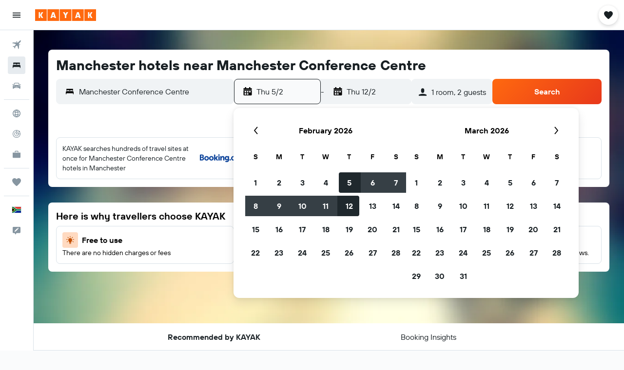

--- FILE ---
content_type: text/css;charset=UTF-8
request_url: https://content.r9cdn.net/res/combined.css?v=0d9c10c8165877eb64b7a2e980a0a648b43f04fe&cluster=4
body_size: 22880
content:
.Ozsh-toaster-wrapper{position:fixed;left:0;right:0;z-index:10010}
.lMwZ-icon{width:16px;height:16px;margin-right:8px;fill:currentColor}.lMwZ-content-wrapper{overflow:hidden;text-overflow:ellipsis;white-space:nowrap}
.cFaT{padding:16px}
.czaE-content{font-family:'TT Hoves Variable',-apple-system,BlinkMacSystemFont,'Segoe UI',Roboto,'Helvetica Neue',Arial,sans-serif;font-weight:600;font-size:14px;line-height:20px;font-feature-settings:'liga' 0}
.dJwZ{display:flex;align-items:center;column-gap:12px}body.flex-gap .dJwZ>*:not(:last-child){margin-right:12px}.dJwZ svg{flex-shrink:0}
.aIW3{background-color:#e6ebef;width:40px;height:40px;border-radius:4px}
.wQQN{width:100%;height:100%;display:flex;flex-direction:column;justify-content:flex-start;align-items:flex-start;padding:16px 0 0 16px}.wQQN>.wQQN-title{font-size:14px;line-height:20px;text-align:left;margin-bottom:2px}.wQQN-links{width:100%;margin-top:8px;padding-right:12px}.wQQN-search-link{font-family:'TT Hoves Variable',-apple-system,BlinkMacSystemFont,'Segoe UI',Roboto,'Helvetica Neue',Arial,sans-serif;font-weight:700;color:#363f45;display:flex;align-items:center;justify-content:space-between;width:100%;padding:12px 12px 12px 0;border-bottom:1px solid #d9e2e8}.wQQN-search-link:hover{background:rgba(0,0,0,0.05)}.wQQN-link-content{display:flex;align-items:center;justify-content:space-between;text-align:left;padding-left:12px}.wQQN-icon{width:22px;height:22px}.wQQN-link-text{font-family:'TT Hoves Variable',-apple-system,BlinkMacSystemFont,'Segoe UI',Roboto,'Helvetica Neue',Arial,sans-serif;font-weight:700;color:#363f45;margin-left:12px}
.c1W9y{margin:16px 16px 4px;padding:12px 0 12px 16px;border:1px solid #d9e2e8;border-radius:8px;display:flex;justify-content:space-between;align-items:center;font-family:'TT Hoves Variable',-apple-system,BlinkMacSystemFont,'Segoe UI',Roboto,'Helvetica Neue',Arial,sans-serif;font-weight:400;font-size:14px;line-height:20px;font-feature-settings:'liga' 0}.c1W9y-price-alert-icon{width:20px;height:20px;flex-shrink:0;margin-right:12px}.c1W9y-close-icon{width:12px;height:12px}
.OWaS{transform:translateY(-100%);opacity:0;visibility:hidden}@media (min-width:768px){.OWaS{transform:translateY(100%)}}.OWaS.OWaS-enter{transform:translateY(0);opacity:1;visibility:visible}.OWaS.OWaS-exit{transform:translateY(0);opacity:0;visibility:hidden}@media (prefers-reduced-motion:no-preference){.OWaS.OWaS-enter{--transform-duration:250ms;--opacity-delay:0ms;transition:transform var(--transform-duration) cubic-bezier(0.12,0,0,1),opacity var(--opacity-delay) 110ms,visibility}.OWaS.OWaS-exit{transition:opacity 180ms,visibility 0ms 180ms}}@media (prefers-reduced-motion:no-preference) and (min-width:768px){.OWaS.OWaS-enter{--transform-duration:400ms;--opacity-delay:110ms}}
.Z-9F{display:flex;flex-direction:row;align-items:center;padding:12px;background-color:#fff;color:#192024;box-shadow:0 12px 30px rgba(25,32,36,0.16);border-radius:12px;width:100%;max-width:calc(100vw - 2*16px);column-gap:8px}body.flex-gap .Z-9F>*:not(:last-child){margin-right:8px}@media (min-width:768px){.Z-9F{min-width:332px;max-width:480px}}.Z-9F-content{flex:1}.Z-9F-actions{flex:0 1 auto}.Z-9F-button{display:flex;align-items:center;justify-content:center;cursor:pointer;height:36px;border:1px solid #192024;border-radius:8px;color:#192024;padding:0 16px}.Z-9F-button:hover{background-color:#e6ebef}.Z-9F-button:active,.Z-9F-button:focus-visible{background-color:#d9e2e8}
.z6JU{display:flex;justify-content:center;align-items:center;width:100%;height:100%}
.eXBM{display:flex;justify-content:center;align-items:center;width:100%;height:100%}
.h669{height:100%}.h669-container{height:100%;padding:0 16px}.h669-title{font-family:'TT Hoves Variable',-apple-system,BlinkMacSystemFont,'Segoe UI',Roboto,'Helvetica Neue',Arial,sans-serif;font-weight:600;font-size:20px;line-height:24px;font-feature-settings:'ss04','ss05';padding:0 16px 16px}.h669-actions,.h669-legacy-container{padding:16px;border-top:1px solid #d9e2e8}
.GWhw{display:flex;flex-direction:column;flex-wrap:nowrap;height:100%}.GWhw-container{flex-grow:2;padding:0 16px}.GWhw-title{font-family:'TT Hoves Variable',-apple-system,BlinkMacSystemFont,'Segoe UI',Roboto,'Helvetica Neue',Arial,sans-serif;font-weight:600;font-size:20px;line-height:24px;font-feature-settings:'ss04','ss05';padding:0 16px 16px;border-bottom:1px solid #d9e2e8}.GWhw-actions,.GWhw-legacy-container{padding:16px;border-top:1px solid #d9e2e8}
.mNV2{height:100%}.mNV2-container{height:100%;padding:0 16px}.mNV2-title{font-family:'TT Hoves Variable',-apple-system,BlinkMacSystemFont,'Segoe UI',Roboto,'Helvetica Neue',Arial,sans-serif;font-weight:600;font-size:20px;line-height:24px;font-feature-settings:'ss04','ss05';padding:0 16px 16px}.mNV2-actions{padding:16px;border-top:1px solid #d9e2e8}
.a_sn{height:100%}.a_sn-container{padding:16px}.a_sn-title{font-family:'TT Hoves Variable',-apple-system,BlinkMacSystemFont,'Segoe UI',Roboto,'Helvetica Neue',Arial,sans-serif;font-weight:600;font-size:20px;line-height:24px;font-feature-settings:'ss04','ss05';padding:0 16px 16px}.a_sn-actions{padding:16px;border-top:1px solid #d9e2e8}
.Dkt2{display:flex;justify-content:center;align-items:center;width:100%;height:100%}
.uBlu{display:flex;justify-content:center;align-items:center;width:100%;height:100%}
.eJrV,.eJrV-footer{padding:16px}.eJrV-alert-container{padding:32px 0 24px}.eJrV-loading{display:flex;justify-content:center;align-items:center;height:100%}
.sDbR{display:flex;align-items:flex-start;justify-content:flex-start;flex-flow:column;width:100%}.sDbR-title-section{color:#192024;display:flex;flex-flow:column;justify-content:flex-start;padding:12px 16px 0}.sDbR-title-section .sDbR-title{font-family:'TT Hoves Variable',-apple-system,BlinkMacSystemFont,'Segoe UI',Roboto,'Helvetica Neue',Arial,sans-serif;font-weight:600;font-size:20px;line-height:24px;font-feature-settings:'ss04','ss05';white-space:nowrap;color:#192024}.sDbR-title-section .sDbR-subtitle{font-family:'TT Hoves Variable',-apple-system,BlinkMacSystemFont,'Segoe UI',Roboto,'Helvetica Neue',Arial,sans-serif;font-weight:400;font-size:16px;line-height:24px;font-feature-settings:'liga' 0;margin-top:2px;color:#5a6872}.sDbR-card-container{display:flex;flex-flow:column;justify-content:center;padding:8px 16px;width:100%}
.Hinb{padding:16px;border-top:1px solid #d9e2e8}
.UBbF{display:flex;flex-direction:column;padding:0 16px;height:100%}.UBbF-container{overflow-y:auto;flex:1 0}.UBbF-header{padding:16px 0 24px}.UBbF-title{font-family:'TT Hoves Variable',-apple-system,BlinkMacSystemFont,'Segoe UI',Roboto,'Helvetica Neue',Arial,sans-serif;font-weight:600;font-size:24px;line-height:32px;font-feature-settings:'ss04','ss05';padding-bottom:8px}.UBbF-subtitle{font-family:'TT Hoves Variable',-apple-system,BlinkMacSystemFont,'Segoe UI',Roboto,'Helvetica Neue',Arial,sans-serif;font-weight:400;font-size:14px;line-height:20px;font-feature-settings:'liga' 0;color:#5a6872}.bd-mo .UBbF-subtitle{--bd-id:'mo';color:#b4c1cb}.UBbF-alert-container{padding:0 0 24px}.UBbF-trip-container{display:flex;align-items:center}.UBbF-trip-container img{width:76px;height:76px;margin-right:12px;border-radius:4px}.UBbF-trip-container .UBbF-text-input{flex:1 0;align-self:self-start;max-width:calc(100% - 88px)}.UBbF-trip-container .UBbF-input-description{font-family:'TT Hoves Variable',-apple-system,BlinkMacSystemFont,'Segoe UI',Roboto,'Helvetica Neue',Arial,sans-serif;font-weight:400;font-size:12px;line-height:18px;font-feature-settings:'liga' 0;color:#5a6872;padding-top:4px}.UBbF-action,.UBbF-footer{padding:24px 0}.UBbF-loading{display:flex;justify-content:center;align-items:center;height:100%}
.xDCk{padding:16px}.xDCk-trips{margin-top:8px}
.gkz0{z-index:9999;display:grid;gap:12px;width:100%;pointer-events:none}.gkz0-mod-z-index-modal-tooltip{z-index:10010}.gkz0-mod-spacing-xsmall{padding:8px}.gkz0-mod-spacing-small{padding:12px}.gkz0-mod-spacing-base{padding:16px}.gkz0-mod-spacing-large{padding:24px}.gkz0-mod-spacing-xlarge{padding:32px}.gkz0:not(.gkz0-mod-inline){position:fixed}.gkz0-mod-inline{position:absolute}.gkz0-mod-overlap{gap:0}.gkz0-mod-overlap .gkz0-toast{height:0}.gkz0-toast>*{pointer-events:auto}.gkz0-mod-position-top-right{top:0}.gkz0-mod-position-top-center{top:0;left:50%;transform:translateX(-50%);text-align:center}.gkz0-mod-position-bottom-center{left:50%;transform:translateX(-50%);text-align:center}.gkz0-mod-position-top-right{right:0;text-align:right}.gkz0-mod-position-bottom-right{right:0;text-align:right;bottom:0}.gkz0-mod-position-bottom-center{bottom:0}
.KYr1{display:inline-flex;border-radius:8px;align-items:center;justify-content:flex-end;flex-wrap:wrap;padding:12px 16px;text-align:left;column-gap:12px}body.flex-gap .KYr1>*:not(:last-child){margin-right:12px}.KYr1.KYr1-mod-elevation-super{background-color:#1f282d;color:#f9fafb}.KYr1.KYr1-mod-elevation-three{background-color:#fff;color:#192024}.KYr1-content{flex-grow:1;display:flex;column-gap:12px;row-gap:12px;align-items:center;flex-wrap:wrap}body.flex-gap .KYr1-content>*:not(:last-child){margin-right:12px;margin-bottom:12px}
.c_LfY{display:flex;flex-direction:column;align-items:center;justify-content:center;height:100%}.c_LfY-icon{width:36px;height:36px}.c_LfY-title{font-family:'TT Hoves Variable',-apple-system,BlinkMacSystemFont,'Segoe UI',Roboto,'Helvetica Neue',Arial,sans-serif;font-weight:600;font-size:16px;line-height:24px;font-feature-settings:'liga' 0}.c_LfY-button{margin-top:24px}
.M7Cs{display:flex;align-items:center;justify-content:space-between;height:60px;padding-block:16px;padding-inline:12px}.M7Cs.M7Cs-mod-inline-spacing-small{padding-inline:12px}.M7Cs.M7Cs-mod-inline-spacing-base{padding-inline:16px}.M7Cs-left{padding-right:12px}.M7Cs-left .M7Cs-close-button{margin-left:-8px}.M7Cs-right{display:inline-flex;justify-content:flex-end;flex-wrap:wrap;column-gap:8px;row-gap:8px}body.flex-gap .M7Cs-right>*:not(:last-child){margin-right:8px;margin-bottom:8px}.M7Cs-right .M7Cs-close-button{margin-left:-8px}
.kiqW{display:flex;flex-direction:column;flex-wrap:nowrap;height:100%}.kiqW-header{border-bottom:1px solid #d9e2e8}.kiqW-content{flex-grow:2;overflow-y:auto}@media screen and (max-height:480px){.kiqW{height:auto;overflow-y:auto}.kiqW-content{overflow-y:unset}}
.twtt{height:100%}.twtt-loading{display:flex;justify-content:center;align-items:center;height:100%}
.L4xz{background-color:#fff;color:#192024;padding:32px;min-width:448px;max-width:100%;border-radius:12px}.L4xz-title{font-family:'TT Hoves Variable',-apple-system,BlinkMacSystemFont,'Segoe UI',Roboto,'Helvetica Neue',Arial,sans-serif;font-weight:600;font-size:20px;line-height:24px;font-feature-settings:'ss04','ss05';margin-bottom:8px}.L4xz-message{font-family:'TT Hoves Variable',-apple-system,BlinkMacSystemFont,'Segoe UI',Roboto,'Helvetica Neue',Arial,sans-serif;font-weight:400;font-size:14px;line-height:20px;font-feature-settings:'liga' 0;margin-bottom:24px}
.LWJ6{display:flex;flex-direction:column;align-items:center;justify-content:center;height:100%;color:#5a6872}.LWJ6-header{font-family:'TT Hoves Variable',-apple-system,BlinkMacSystemFont,'Segoe UI',Roboto,'Helvetica Neue',Arial,sans-serif;font-weight:600;font-size:24px;line-height:32px;font-feature-settings:'ss04','ss05';text-align:center}.LWJ6-content{font-family:'TT Hoves Variable',-apple-system,BlinkMacSystemFont,'Segoe UI',Roboto,'Helvetica Neue',Arial,sans-serif;font-weight:400;font-size:16px;line-height:24px;font-feature-settings:'liga' 0;max-width:80%;text-align:center;margin-top:16px}.LWJ6-actions{margin-top:16px}
@media (min-width:640px){.dxLN{min-width:480px}}.dxLN-icon{text-align:center;width:100%;max-height:217px}@media (min-width:640px){.dxLN-icon{height:217px}}.dxLN-footer{display:flex;align-items:center;flex-wrap:wrap;padding:0 32px 32px;column-gap:16px;row-gap:16px}body.flex-gap .dxLN-footer>*:not(:last-child){margin-right:16px;margin-bottom:16px}
.xYfR{display:flex;justify-content:space-between;align-items:center;width:100%;border:1px solid #d9e2e8;border-radius:4px;padding:0 16px;margin:8px 0}.xYfR-item{display:flex;justify-content:flex-start}.xYfR-image{width:60px;height:60px;border-radius:8px;margin-right:12px}.xYfR-details{display:flex;flex-flow:column;align-items:flex-start;justify-content:center}.xYfR-details .xYfR-title{font-family:'TT Hoves Variable',-apple-system,BlinkMacSystemFont,'Segoe UI',Roboto,'Helvetica Neue',Arial,sans-serif;font-weight:600;font-size:14px;line-height:20px;font-feature-settings:'liga' 0;color:#192024}.xYfR-details .xYfR-date{font-family:'TT Hoves Variable',-apple-system,BlinkMacSystemFont,'Segoe UI',Roboto,'Helvetica Neue',Arial,sans-serif;font-weight:400;font-size:14px;line-height:20px;font-feature-settings:'liga' 0;color:#5a6872}.xYfR-create-button button{min-height:38px}
.WFOP{height:100%}.WFOP-loading{display:flex;height:100%;justify-content:center;align-items:center}
.Vewx-validation-container{min-height:24px}
.p8cW-item{border-bottom:1px solid #d9e2e8}
.qSt6-button{flex-shrink:0}.qSt6-button.qSt6-mod-self-align-top{align-self:flex-start}.qSt6-button.qSt6-action{margin:-12px -16px;align-self:flex-end}.qSt6-button.qSt6-close{margin:-12px}.qSt6-button.qSt6-close .qSt6-close-icon{width:20px;height:20px}.qSt6-button.qSt6-close.qSt6-mod-size-small .qSt6-close-icon{width:16px;height:16px}.qSt6-action{color:#67cae4}
.Wb0_{visibility:hidden;opacity:0}@media (prefers-reduced-motion:no-preference){.Wb0_{transition-property:opacity,visibility;transition-duration:250ms;transition-timing-function:ease}}.Wb0_.Wb0_-mod-visible{opacity:1;visibility:visible}.Wb0_.Wb0_-mod-removing{opacity:0}
.c4QPL{visibility:hidden;opacity:0}@media (prefers-reduced-motion:no-preference){.c4QPL{transition-property:transform,opacity,visibility;transition-duration:250ms;transition-timing-function:ease}}.c4QPL.c4QPL-mod-direction-from-top{transform:translateY(-100%)}.c4QPL.c4QPL-mod-direction-from-bottom{transform:translateY(100%)}.c4QPL.c4QPL-mod-direction-from-left{transform:translateX(-100%)}.c4QPL.c4QPL-mod-direction-from-right{transform:translateX(100%)}.c4QPL.c4QPL-mod-visible{opacity:1;visibility:visible;transform:translate(0)}.c4QPL.c4QPL-mod-removing{transform:translate(0)}
.Use0-content,.Use0-actions{padding:16px}.Use0-divider{height:1px;width:100%;background-color:#d9e2e8}.Use0-title{display:block;font-family:'TT Hoves Variable',-apple-system,BlinkMacSystemFont,'Segoe UI',Roboto,'Helvetica Neue',Arial,sans-serif;font-weight:600;font-size:20px;line-height:24px;font-feature-settings:'ss04','ss05';margin-bottom:8px}.Use0-description{display:block;font-family:'TT Hoves Variable',-apple-system,BlinkMacSystemFont,'Segoe UI',Roboto,'Helvetica Neue',Arial,sans-serif;font-weight:400;font-size:14px;line-height:20px;font-feature-settings:'liga' 0;color:#5a6872;margin-bottom:24px}
.mNgu{padding:0 16px}.mNgu-title{font-family:'TT Hoves Variable',-apple-system,BlinkMacSystemFont,'Segoe UI',Roboto,'Helvetica Neue',Arial,sans-serif;font-weight:600;font-size:24px;line-height:32px;font-feature-settings:'ss04','ss05';margin-bottom:24px}.mNgu-actions{margin:24px 0;display:flex;justify-content:flex-start}.mNgu-actions>*:not(:last-child){margin-right:16px}.mNgu.mNgu-mod-loading .mNgu-form{opacity:.9;pointer-events:none}
.W6lK{border-top:1px solid #d9e2e8;padding:12px 16px}
.MdY8-banner{padding:0 12px}.MdY8-container{font-family:'TT Hoves Variable',-apple-system,BlinkMacSystemFont,'Segoe UI',Roboto,'Helvetica Neue',Arial,sans-serif;font-weight:600;font-size:14px;line-height:20px;font-feature-settings:'liga' 0;color:#192024;display:flex;align-items:center}.MdY8-image-container{padding:16px 0 16px 16px}.MdY8-content{flex-grow:1;padding:16px;overflow:hidden}.MdY8-content .MdY8-description{display:flex;flex-flow:row;justify-content:space-between}.MdY8-content .MdY8-description a.MdY8-trip-name{font-family:'TT Hoves Variable',-apple-system,BlinkMacSystemFont,'Segoe UI',Roboto,'Helvetica Neue',Arial,sans-serif;font-weight:600;font-size:20px;line-height:24px;font-feature-settings:'ss04','ss05';color:#192024;text-decoration:none;text-overflow:ellipsis;overflow:hidden;white-space:nowrap}.MdY8-content .MdY8-description a.MdY8-trip-name:hover,.MdY8-content .MdY8-description a.MdY8-trip-name:focus{text-decoration:underline}.MdY8-content .MdY8-footer{font-family:'TT Hoves Variable',-apple-system,BlinkMacSystemFont,'Segoe UI',Roboto,'Helvetica Neue',Arial,sans-serif;font-weight:400;font-size:14px;line-height:20px;font-feature-settings:'liga' 0;color:#5a6872}.MdY8-actions{display:inline-flex;align-items:center;column-gap:12px;row-gap:12px}body.flex-gap .MdY8-actions>*:not(:last-child){margin-right:12px;margin-bottom:12px}
.A5QE{padding:16px 16px 0}.A5QE.A5QE-mod-margin{margin-bottom:16px}.A5QE-tab-item{flex-basis:50%;justify-content:center}.A5QE-tab-item.A5QE-nowrap{white-space:nowrap}.A5QE-tab-item:only-child{flex-basis:100%}.A5QE-tab-item:focus{outline-offset:-2px!important}.A5QE-unbooked-number,.A5QE-booked-number{width:16px;height:16px;display:inline-flex;justify-content:center;align-items:center;color:#fff;border-radius:50%;font-family:'TT Hoves Variable',-apple-system,BlinkMacSystemFont,'Segoe UI',Roboto,'Helvetica Neue',Arial,sans-serif;font-weight:600;font-size:12px;line-height:18px;letter-spacing:.5px;font-feature-settings:'tnum','lnum'}.A5QE-unbooked-number{background-color:#d32933}.A5QE-booked-number{background-color:#192024}
.ztjV-tab-panel{display:flex;flex-direction:column;overflow-y:hidden;flex:1 0;padding:0 16px 8px}.ztjV-tab-panel[hidden]{display:none}
.Fv7R-list{margin-top:16px}.Fv7R-title{color:#192024;font-family:'TT Hoves Variable',-apple-system,BlinkMacSystemFont,'Segoe UI',Roboto,'Helvetica Neue',Arial,sans-serif;font-weight:600;font-size:20px;line-height:24px;font-feature-settings:'ss04','ss05';white-space:nowrap;padding-top:8px}.Fv7R-description{font-family:'TT Hoves Variable',-apple-system,BlinkMacSystemFont,'Segoe UI',Roboto,'Helvetica Neue',Arial,sans-serif;font-weight:400;font-size:14px;line-height:20px;font-feature-settings:'liga' 0;color:#5a6872;padding-top:8px}.bd-mo .Fv7R-description{--bd-id:'mo';color:#b4c1cb}.Fv7R-create-btn{border-top:1px solid #d9e2e8;padding:8px 0;width:100%;cursor:pointer;display:flex;align-items:center}.Fv7R-create-btn .Fv7R-icon{width:48px;height:48px;flex:1 0 48px;border-radius:8px;display:flex;align-items:center;justify-content:center;background-color:#f0f3f5;flex-grow:0;margin-right:16px}.react.react-st .Fv7R-list{margin-top:16px}.react.react-st .Fv7R-create-btn{font-family:'TT Hoves Variable',-apple-system,BlinkMacSystemFont,'Segoe UI',Roboto,'Helvetica Neue',Arial,sans-serif;font-weight:600;font-size:16px;line-height:24px;font-feature-settings:'liga' 0}
.wyZ4-item-container{padding:12px 0;border-bottom:1px solid #d9e2e8}.wyZ4-create-trip-button{padding:4px 0;border-bottom:1px solid #d9e2e8}.wyZ4-list{width:100%}.wyZ4-form{flex-grow:1}.wyZ4-icon{width:48px;height:48px;flex:1 0 48px;border-radius:8px;display:flex;align-items:center;justify-content:center;background-color:#f0f3f5;flex-grow:0;margin-right:4px}
.ryiC{padding:16px;border-top:1px solid #d9e2e8}
.hVV0{font-family:'TT Hoves Variable',-apple-system,BlinkMacSystemFont,'Segoe UI',Roboto,'Helvetica Neue',Arial,sans-serif;font-weight:600;font-size:14px;line-height:20px;font-feature-settings:'liga' 0;color:#192024}.hVV0-main{display:flex;align-items:center}.hVV0-image-container{padding:8px 0 0 16px}.hVV0-content{flex-grow:1;padding:8px 16px 0;overflow:hidden}.hVV0-content .hVV0-description{display:flex;flex-flow:row;justify-content:space-between}.hVV0-content .hVV0-description a.hVV0-trip-name{font-family:'TT Hoves Variable',-apple-system,BlinkMacSystemFont,'Segoe UI',Roboto,'Helvetica Neue',Arial,sans-serif;font-weight:600;font-size:20px;line-height:24px;font-feature-settings:'ss04','ss05';color:#192024;text-decoration:none;text-overflow:ellipsis;overflow:hidden}.hVV0-content .hVV0-description a.hVV0-trip-name:hover,.hVV0-content .hVV0-description a.hVV0-trip-name:focus{text-decoration:underline}.hVV0-content .hVV0-footer{font-family:'TT Hoves Variable',-apple-system,BlinkMacSystemFont,'Segoe UI',Roboto,'Helvetica Neue',Arial,sans-serif;font-weight:400;font-size:14px;line-height:20px;font-feature-settings:'liga' 0;color:#5a6872;display:flex;flex-direction:column;filter:brightness(0.8)}.bd-mo .hVV0-content .hVV0-footer,.bd-mo .hVV0-content{--bd-id:'mo';color:#b4c1cb!important}.hVV0-tabs{margin-top:12px;margin-bottom:-16px}
.cAWq{display:flex;padding:4px 0 0}.cAWq-icon-container{display:flex;align-items:center;height:18px}.cAWq-icon{width:12px;height:12px;fill:currentColor}.cAWq-message{font-family:'TT Hoves Variable',-apple-system,BlinkMacSystemFont,'Segoe UI',Roboto,'Helvetica Neue',Arial,sans-serif;font-weight:600;font-size:12px;line-height:18px;font-feature-settings:'liga' 0;margin-left:4px}.cAWq.cAWq-mod-start{align-items:flex-start}.cAWq.cAWq-mod-center{align-items:center}.cAWq.cAWq-mod-error{color:#d32933}.cAWq.cAWq-mod-warning .cAWq-icon{color:#bd5b00}.cAWq.cAWq-mod-warning .cAWq-message{color:#5a6872}
.C9my{width:100%;display:flex;align-items:center}.C9my-defs{position:absolute;width:0;height:0}.C9my-clip{height:100%;width:100%}.C9my:not(.C9my-placeholder){cursor:pointer}.C9my-name{font-family:'TT Hoves Variable',-apple-system,BlinkMacSystemFont,'Segoe UI',Roboto,'Helvetica Neue',Arial,sans-serif;font-weight:600;font-size:16px;line-height:24px;font-feature-settings:'liga' 0}.C9my-dates-saved{font-family:'TT Hoves Variable',-apple-system,BlinkMacSystemFont,'Segoe UI',Roboto,'Helvetica Neue',Arial,sans-serif;font-weight:400;font-size:14px;line-height:20px;font-feature-settings:'liga' 0}.C9my.C9my-mod-size-base{padding:8px 0}.C9my.C9my-mod-size-base .C9my-image{width:48px;height:48px}.C9my.C9my-mod-size-large{padding:16px 0}.C9my.C9my-mod-size-large .C9my-image{width:64px;height:64px}.C9my-image{border-radius:8px;margin-right:16px}.C9my-info{display:flex;flex-direction:column}.C9my.C9my-placeholder .C9my-dates-saved{margin-top:4px}.C9my-mod-variant-default{border-top:1px solid #d9e2e8}.C9my-mod-variant-squircle .C9my-dates-saved{color:#5a6872}
.Mrgx-hint{display:block;font-family:'TT Hoves Variable',-apple-system,BlinkMacSystemFont,'Segoe UI',Roboto,'Helvetica Neue',Arial,sans-serif;font-weight:400;font-size:10px;line-height:14px;font-feature-settings:'liga' 0;color:#5a6872;margin:8px 0}
.MQ2t-option{display:flex;align-items:center;padding:8px 0;font-family:'TT Hoves Variable',-apple-system,BlinkMacSystemFont,'Segoe UI',Roboto,'Helvetica Neue',Arial,sans-serif;font-weight:400;font-size:14px;line-height:20px;font-feature-settings:'liga' 0}.MQ2t-option-icon{width:14px;height:14px;margin-right:8px}
.JR8b{margin:8px 0 16px}.JR8b-text{font-family:'TT Hoves Variable',-apple-system,BlinkMacSystemFont,'Segoe UI',Roboto,'Helvetica Neue',Arial,sans-serif;font-weight:400;font-size:14px;line-height:20px;font-feature-settings:'liga' 0}.JR8b-emphasis{font-family:'TT Hoves Variable',-apple-system,BlinkMacSystemFont,'Segoe UI',Roboto,'Helvetica Neue',Arial,sans-serif;font-weight:600;font-size:14px;line-height:20px;font-feature-settings:'liga' 0}
.vY1X{margin:8px 0 32px}.vY1X-label{font-family:'TT Hoves Variable',-apple-system,BlinkMacSystemFont,'Segoe UI',Roboto,'Helvetica Neue',Arial,sans-serif;font-weight:600;font-size:14px;line-height:20px;font-feature-settings:'liga' 0}.vY1X-body{font-family:'TT Hoves Variable',-apple-system,BlinkMacSystemFont,'Segoe UI',Roboto,'Helvetica Neue',Arial,sans-serif;font-weight:400;font-size:14px;line-height:20px;font-feature-settings:'liga' 0}
.oZth{margin:8px 0 32px}.oZth-label{font-family:'TT Hoves Variable',-apple-system,BlinkMacSystemFont,'Segoe UI',Roboto,'Helvetica Neue',Arial,sans-serif;font-weight:600;font-size:14px;line-height:20px;font-feature-settings:'liga' 0}.oZth-body{font-family:'TT Hoves Variable',-apple-system,BlinkMacSystemFont,'Segoe UI',Roboto,'Helvetica Neue',Arial,sans-serif;font-weight:400;font-size:14px;line-height:20px;font-feature-settings:'liga' 0}
.c6F5-{border:1px solid #d9e2e8;border-radius:8px;padding:16px;font-family:'TT Hoves Variable',-apple-system,BlinkMacSystemFont,'Segoe UI',Roboto,'Helvetica Neue',Arial,sans-serif;font-weight:400;font-size:14px;line-height:20px;font-feature-settings:'liga' 0}.c6F5--links{display:flex;flex-wrap:wrap;row-gap:8px;column-gap:24px;justify-content:flex-start;margin-top:8px}body.flex-gap .c6F5--links>*:not(:last-child){margin-bottom:8px;margin-right:24px}
.yjuc{font-family:'TT Hoves Variable',-apple-system,BlinkMacSystemFont,'Segoe UI',Roboto,'Helvetica Neue',Arial,sans-serif;font-weight:400;font-size:14px;line-height:20px;font-feature-settings:'liga' 0}.yjuc-actions{margin:32px 0 16px;display:flex;flex-direction:column;column-gap:8px;row-gap:16px}body.flex-gap .yjuc-actions>*:not(:last-child){margin-right:8px;margin-bottom:16px}.yjuc-actions.yjuc-mod-wide{flex-direction:row}.yjuc-divider{margin:24px 0;border:none;border-bottom:1px solid #d9e2e8}.yjuc-subtitle{font-family:'TT Hoves Variable',-apple-system,BlinkMacSystemFont,'Segoe UI',Roboto,'Helvetica Neue',Arial,sans-serif;font-weight:600;font-size:16px;line-height:24px;font-feature-settings:'liga' 0;margin:0}.yjuc-label.yjuc-mod-hide{opacity:0}.yjuc-spinner{display:none}.yjuc-spinner.yjuc-mod-show{position:absolute;top:0;bottom:0;left:0;right:0;display:flex;justify-content:center;align-items:center}.yjuc-spinner.yjuc-mod-show>div{display:flex}.yjuc-header{display:flex;flex-direction:column;row-gap:4px;margin-bottom:12px}body.flex-gap .yjuc-header>*:not(:last-child){margin-bottom:4px}.yjuc-description{color:#5a6872}
.iF9--box-label{display:flex;align-items:center;column-gap:8px}body.flex-gap .iF9--box-label>*:not(:last-child){margin-right:8px}
.jgTk{padding:0;border:none;margin:0}.jgTk-title{margin:0}.jgTk-description{color:#5a6872;margin:0}
.PcoG{display:block;cursor:pointer}.PcoG-mod-disabled,.PcoG-mod-read-only{cursor:initial;opacity:.4}
.og0b{display:flex;border:none;padding:0;font-family:'TT Hoves Variable',-apple-system,BlinkMacSystemFont,'Segoe UI',Roboto,'Helvetica Neue',Arial,sans-serif;font-weight:400;font-size:14px;line-height:20px;letter-spacing:.38px;font-feature-settings:'liga' 0;column-gap:8px}body.flex-gap .og0b>*:not(:last-child){margin-right:8px}.og0b>.og0b-phone{flex:auto}.og0b-country{min-width:90px}
.oje4{display:flex;flex-direction:column;row-gap:4px}body.flex-gap .oje4>*:not(:last-child){margin-bottom:4px}.oje4-icon{padding-bottom:6px}
.DiaM{display:flex;flex-direction:column;row-gap:4px}body.flex-gap .DiaM>*:not(:last-child){margin-bottom:4px}
.IPr2{display:flex;flex-direction:column;align-items:flex-start;row-gap:4px}body.flex-gap .IPr2>*:not(:last-child){margin-bottom:4px}
.fdOR{display:flex;flex-direction:column;align-items:flex-start;row-gap:4px}body.flex-gap .fdOR>*:not(:last-child){margin-bottom:4px}.fdOR input{width:100%}
.OXwA>legend{margin-bottom:4px}.OXwA-radios{display:flex;column-gap:16px}body.flex-gap .OXwA-radios>*:not(:last-child){margin-right:16px}.OXwA-radio{display:flex;min-height:36px}.OXwA-pres-radios-column{flex-direction:column}
.Hvv7{display:grid;grid-template-rows:auto 1fr;gap:4px}
.JhIp{color:#5a6872}
.fhmr{display:flex;align-items:center;column-gap:16px}body.flex-gap .fhmr>*:not(:last-child){margin-right:16px}.fhmr-image{width:48px;height:48px;border-radius:8px}.fhmr-info{flex-grow:1;display:flex;flex-direction:column;row-gap:2px}body.flex-gap .fhmr-info>*:not(:last-child){margin-bottom:2px}.fhmr-info .fhmr-title{font-family:'TT Hoves Variable',-apple-system,BlinkMacSystemFont,'Segoe UI',Roboto,'Helvetica Neue',Arial,sans-serif;font-weight:600;font-size:16px;line-height:24px;font-feature-settings:'liga' 0}.fhmr-info .fhmr-content{font-family:'TT Hoves Variable',-apple-system,BlinkMacSystemFont,'Segoe UI',Roboto,'Helvetica Neue',Arial,sans-serif;font-weight:400;font-size:14px;line-height:20px;font-feature-settings:'liga' 0}.fhmr-info .fhmr-stats{font-family:'TT Hoves Variable',-apple-system,BlinkMacSystemFont,'Segoe UI',Roboto,'Helvetica Neue',Arial,sans-serif;font-weight:400;font-size:14px;line-height:20px;font-feature-settings:'liga' 0;color:#5a6872}
.CoTx{position:relative;color:#192024;max-width:100%;text-decoration:none;width:100%}
.xAZI-content{color:#192024;position:relative;flex:1 1 auto;display:flex;column-gap:12px;padding:12px 0}body.flex-gap .xAZI-content>*:not(:last-child){margin-right:12px}
.X6Lq-image{background-size:cover;background-repeat:no-repeat;background-position:center center;border-radius:8px}.X6Lq-image.X6Lq-mod-size-s{width:48px;height:48px}.X6Lq-image.X6Lq-mod-size-m{width:64px;height:64px}.X6Lq-image.X6Lq-mod-size-l{width:72px;height:72px}.X6Lq-image.X6Lq-mod-size-xl{width:84px;height:84px}
.DKKX-main-text{color:#192024;font-family:'TT Hoves Variable',-apple-system,BlinkMacSystemFont,'Segoe UI',Roboto,'Helvetica Neue',Arial,sans-serif;font-weight:600;font-size:14px;line-height:20px;font-feature-settings:'liga' 0}
.oDYf-middle-section{flex:1 1 0;display:flex;flex-direction:column;justify-content:center}
.VIeZ-secondary-action{display:flex;align-items:center;justify-self:flex-end;column-gap:4px}body.flex-gap .VIeZ-secondary-action>*:not(:last-child){margin-right:4px}
.xEtQ-secondary-text{color:#5a6872;font-family:'TT Hoves Variable',-apple-system,BlinkMacSystemFont,'Segoe UI',Roboto,'Helvetica Neue',Arial,sans-serif;font-weight:400;font-size:12px;line-height:18px;font-feature-settings:'liga' 0}
.HT-8{border:none;padding:0;margin:0}.HT-8 label{display:block;padding-bottom:2px}.HT-8.HT-8-mod-with-border{padding:12px;border:1px solid #d9e2e8;border-radius:8px;margin-bottom:12px}
.OBJy{font-family:'TT Hoves Variable',-apple-system,BlinkMacSystemFont,'Segoe UI',Roboto,'Helvetica Neue',Arial,sans-serif;font-weight:400;font-size:14px;line-height:20px;font-feature-settings:'liga' 0;margin-bottom:12px}
.c4DzX-title{font-family:'TT Hoves Variable',-apple-system,BlinkMacSystemFont,'Segoe UI',Roboto,'Helvetica Neue',Arial,sans-serif;font-weight:600;font-size:20px;line-height:24px;font-feature-settings:'ss04','ss05'}.c4DzX-description{margin-top:12px;margin-bottom:32px;font-family:'TT Hoves Variable',-apple-system,BlinkMacSystemFont,'Segoe UI',Roboto,'Helvetica Neue',Arial,sans-serif;font-weight:400;font-size:14px;line-height:20px;font-feature-settings:'liga' 0}
.react.react-st .aRll-actions{margin-top:32px}.react.react-st .aRll-actions>a+button{margin-left:8px}.aRll-title{font-family:'TT Hoves Variable',-apple-system,BlinkMacSystemFont,'Segoe UI',Roboto,'Helvetica Neue',Arial,sans-serif;font-weight:600;font-size:20px;line-height:24px;font-feature-settings:'ss04','ss05'}.aRll-description{margin-top:12px;font-family:'TT Hoves Variable',-apple-system,BlinkMacSystemFont,'Segoe UI',Roboto,'Helvetica Neue',Arial,sans-serif;font-weight:400;font-size:14px;line-height:20px;font-feature-settings:'liga' 0}
.RfKj-alert{display:flex;align-items:center}.RfKj-impersonationDisclaimerText{display:inline-block;margin-right:40px;font-family:'TT Hoves Variable',-apple-system,BlinkMacSystemFont,'Segoe UI',Roboto,'Helvetica Neue',Arial,sans-serif;font-weight:600;font-size:12px;line-height:18px;font-feature-settings:'liga' 0}.RfKj-disclaimerName{display:inline-block}.RfKj-impersonatingUser{margin-left:auto;color:#fff;background:#3d3786;padding:8px 12px;border-radius:8px}.RfKj-impersonationUserDetails{display:flex;align-items:center}.RfKj-impersonationUserName{margin-left:8px;font-family:'TT Hoves Variable',-apple-system,BlinkMacSystemFont,'Segoe UI',Roboto,'Helvetica Neue',Arial,sans-serif;font-weight:600;font-size:12px;line-height:18px;font-feature-settings:'liga' 0}@media (min-width:0) and (max-width:767px){.RfKj-warning-icon{display:none}}
.gJGw{display:flex;flex-direction:column;align-items:flex-start;row-gap:4px}body.flex-gap .gJGw>*:not(:last-child){margin-bottom:4px}.gJGw input{width:100%;font-variant-numeric:tabular-nums}
.eiQ9{display:flex;flex-direction:column;row-gap:4px}body.flex-gap .eiQ9>*:not(:last-child){margin-bottom:4px}.eiQ9-date-picker-container{display:flex;column-gap:12px}body.flex-gap .eiQ9-date-picker-container>*:not(:last-child){margin-right:12px}.eiQ9-date-picker-container>:first-child{flex:1}
.ieXq{display:flex;flex-direction:column}.ieXq.ieXq-mod-gap-small{row-gap:4px}body.flex-gap .ieXq.ieXq-mod-gap-small>*:not(:last-child){margin-bottom:4px}.ieXq.ieXq-mod-gap-xsmall{row-gap:2px}body.flex-gap .ieXq.ieXq-mod-gap-xsmall>*:not(:last-child){margin-bottom:2px}.ieXq-selectors{display:flex;align-items:center;column-gap:8px}body.flex-gap .ieXq-selectors>*:not(:last-child){margin-right:8px}.ieXq-selectors>:first-child{flex-grow:1}.ieXq-selectors>:nth-child(2){flex:0 1 110px;min-width:50px}
.DbNy{display:flex;flex-direction:column;align-items:flex-start;row-gap:4px}body.flex-gap .DbNy>*:not(:last-child){margin-bottom:4px}.DbNy-upload{width:100%;padding:32px 24px;border:1px dashed #d9e2e8;border-radius:4px;position:relative}.DbNy-upload.DbNy-is-selecting:not(.DbNy-mod-disabled):hover,.DbNy-upload.DbNy-is-selecting:not(.DbNy-mod-disabled):focus-within,.DbNy-upload.DbNy-is-selecting:not(.DbNy-mod-disabled):active{border-color:#1f282d}.DbNy-upload .DbNy-input>input{position:absolute;top:0;bottom:0;left:0;width:100%;opacity:0;cursor:pointer;z-index:1}.DbNy-upload .DbNy-input .DbNy-input-text{width:100%;display:block;text-align:center;font-family:'TT Hoves Variable',-apple-system,BlinkMacSystemFont,'Segoe UI',Roboto,'Helvetica Neue',Arial,sans-serif;font-weight:400;font-size:12px;line-height:18px;font-feature-settings:'liga' 0;color:#5a6872}.DbNy-upload .DbNy-input .DbNy-input-text button,.DbNy-upload .DbNy-input .DbNy-input-text a,.DbNy-upload .DbNy-input .DbNy-input-text div[role="button"],.DbNy-upload .DbNy-input .DbNy-input-text div[contenteditable="true"]{position:relative;z-index:1}.DbNy-upload .DbNy-input .DbNy-instruction{display:block;margin-bottom:4px}.DbNy-upload .DbNy-input .DbNy-bold{font-family:'TT Hoves Variable',-apple-system,BlinkMacSystemFont,'Segoe UI',Roboto,'Helvetica Neue',Arial,sans-serif;font-weight:600;font-size:12px;line-height:18px;font-feature-settings:'liga' 0;color:#079}.DbNy-upload .DbNy-selected{display:flex;justify-content:space-between;align-items:center;column-gap:12px;font-family:'TT Hoves Variable',-apple-system,BlinkMacSystemFont,'Segoe UI',Roboto,'Helvetica Neue',Arial,sans-serif;font-weight:600;font-size:14px;line-height:20px;font-feature-settings:'liga' 0}body.flex-gap .DbNy-upload .DbNy-selected>*:not(:last-child){margin-right:12px}.DbNy-upload .DbNy-selected .DbNy-description{overflow-x:hidden;text-overflow:ellipsis}.DbNy-upload.DbNy-mod-disabled .DbNy-input-text{color:#9ba8b0;border-color:rgba(217,226,232,0.6)}.DbNy-upload.DbNy-mod-disabled .DbNy-input-text .DbNy-bold{color:#9ba8b0}body.a11y-tab-navigation.a11y-focus-outlines .DbNy-upload:focus-within{outline:#0b7b99 solid 2px;outline-offset:2px}
.UM1h{background-color:#f2f2fd;color:#3d3786;font-family:'TT Hoves Variable',-apple-system,BlinkMacSystemFont,'Segoe UI',Roboto,'Helvetica Neue',Arial,sans-serif;font-weight:600;font-size:16px;line-height:24px;font-feature-settings:'liga' 0;border-radius:8px;padding:8px 16px;display:flex;justify-content:space-between;align-items:center;min-height:58px}.UM1h.UM1h-mod-size-small{margin-bottom:8px;padding:8px;font-family:'TT Hoves Variable',-apple-system,BlinkMacSystemFont,'Segoe UI',Roboto,'Helvetica Neue',Arial,sans-serif;font-weight:600;font-size:12px;line-height:18px;font-feature-settings:'liga' 0}.UM1h.UM1h-mod-size-small .UM1h-action-button{padding:8px}.UM1h.UM1h-mod-size-small .UM1h-user-details{word-break:break-all}.UM1h-user-details{display:flex;align-items:center;margin-right:16px}.UM1h-user-details .UM1h-description{margin-top:0;margin-bottom:0;margin-left:12px;word-break:break-word}.UM1h-action-button{color:#fff;background-color:#3d3786;padding:12px 24px;font-family:'TT Hoves Variable',-apple-system,BlinkMacSystemFont,'Segoe UI',Roboto,'Helvetica Neue',Arial,sans-serif;font-size:12px;line-height:18px;font-feature-settings:'liga' 0;font-weight:600!important;border:none;border-radius:8px;cursor:pointer;flex-shrink:0}@media (min-width:0) and (max-width:767px){.UM1h{padding:8px;font-family:'TT Hoves Variable',-apple-system,BlinkMacSystemFont,'Segoe UI',Roboto,'Helvetica Neue',Arial,sans-serif;font-weight:600;font-size:12px;line-height:18px;font-feature-settings:'liga' 0}.UM1h-action-button{padding:8px}.UM1h-user-details{word-break:break-all}}
.E4QV-alert{display:flex;align-items:center}.E4QV-disclaimer{display:inline-block;margin-right:40px;font-family:'TT Hoves Variable',-apple-system,BlinkMacSystemFont,'Segoe UI',Roboto,'Helvetica Neue',Arial,sans-serif;font-weight:600;font-size:12px;line-height:18px;font-feature-settings:'liga' 0}@media (min-width:0) and (max-width:767px){.E4QV-warning-icon{display:none}}
.ASGN{margin:-8px}.ASGN-menu-title{display:flex;align-items:center;justify-content:center;padding:8px;fill:currentColor}
.pXTI{background-color:#e5ebf0;border-radius:8px;object-fit:cover}
.nxbx-mod-spacing-right{padding-right:24px}
.c18ts-chip-carousel{margin-top:8px;margin-bottom:12px}.c18ts-pickup-info{margin-top:12px;width:100%;text-align:center}
.fXR8{margin:0}.fXR8-bold{font-weight:600}
.WzXz{display:flex;flex-direction:column;align-items:stretch}.WzXz>label{font-family:'TT Hoves Variable',-apple-system,BlinkMacSystemFont,'Segoe UI',Roboto,'Helvetica Neue',Arial,sans-serif;font-weight:400;font-size:14px;line-height:20px;font-feature-settings:'liga' 0;margin:0 0 4px;text-align:left}.WzXz-type-area{display:flex;position:relative;align-content:flex-start;flex-wrap:wrap;border:1px solid #9ba8b0;border-radius:4px;min-height:100px;cursor:text;padding:0 12px 12px}.WzXz-type-area:hover,.WzXz-type-area:focus{border-color:#192024}.WzXz-type-area>*{margin-right:8px;margin-top:12px}.WzXz-type-area.WzXz-mod-disabled{cursor:default}.WzXz-type-area.WzXz-mod-inline{min-height:50px}.WzXz-type-area.WzXz-mod-validation-warning{border-color:#eb8d00}.WzXz-type-area.WzXz-mod-validation-error{border-color:#d32933}.WzXz-suggestions-content{position:absolute;top:100%;left:0;right:0;display:none}.WzXz-suggestions-content.WzXz-mod-shown{display:block}.WzXz-input-container{flex:1 1 0;min-width:100px}.WzXz-chip-input{width:100%;border:none;font-family:'TT Hoves Variable',-apple-system,BlinkMacSystemFont,'Segoe UI',Roboto,'Helvetica Neue',Arial,sans-serif;font-weight:400;font-size:16px;line-height:24px;font-feature-settings:'liga' 0}.WzXz-chip-count{font-family:'TT Hoves Variable',-apple-system,BlinkMacSystemFont,'Segoe UI',Roboto,'Helvetica Neue',Arial,sans-serif;font-weight:400;font-size:14px;line-height:20px;font-feature-settings:'liga' 0;color:#5a6872;margin:4px 0;text-align:left}.WzXz input{background-color:transparent}.WzXz.WzXz-mod-size-small .WzXz-type-area{padding:0 4px 4px}.WzXz.WzXz-mod-size-small .WzXz-type-area>*{margin-top:4px;margin-right:4px}.WzXz.WzXz-mod-size-small .WzXz-type-area.WzXz-mod-inline{min-height:36px}.WzXz.WzXz-mod-size-small .WzXz-chip-input{font-family:'TT Hoves Variable',-apple-system,BlinkMacSystemFont,'Segoe UI',Roboto,'Helvetica Neue',Arial,sans-serif;font-weight:400;font-size:14px;line-height:20px;font-feature-settings:'liga' 0}.WzXz-chips-container{display:flex;flex-wrap:wrap;padding:2px 0}.WzXz-chips-container :not(:last-child){margin-right:8px}.WzXz-chips-container>*{margin-bottom:8px}.WzXz.WzXz-pres-default .WzXz-type-area{background-color:#fff}
.SN1c-content{overflow-y:auto}.SN1c-content.SN1c-mod-close{margin-top:-32px}.SN1c-inner-content{margin:32px;font-family:'TT Hoves Variable',-apple-system,BlinkMacSystemFont,'Segoe UI',Roboto,'Helvetica Neue',Arial,sans-serif;font-weight:400;font-size:14px;line-height:20px;font-feature-settings:'liga' 0}.SN1c-inner-content.SN1c-mod-no-margin,.SN1c-description{margin:0}.SN1c-mod-bottom-sheet .SN1c-inner-content{margin:0 32px 32px}@media (min-width:640px){.SN1c-mod-bottom-sheet .SN1c-inner-content{margin:32px}}.SN1c-actions{margin:32px 0 16px;display:flex;flex-direction:column;column-gap:8px;row-gap:16px}body.flex-gap .SN1c-actions>*:not(:last-child){margin-right:8px;margin-bottom:16px}.SN1c-actions.SN1c-mod-wide{flex-direction:row}.SN1c-label.SN1c-mod-hide{opacity:0}.SN1c-spinner{display:none}.SN1c-spinner.SN1c-mod-show{position:absolute;top:0;bottom:0;left:0;right:0;display:flex;justify-content:center;align-items:center}.SN1c-spinner.SN1c-mod-show>div{display:flex}
.c9A4N{display:flex;flex-direction:column;padding-right:12px;row-gap:4px}body.flex-gap .c9A4N>*:not(:last-child){margin-bottom:4px}.c9A4N-rail-limit-labels{display:flex;justify-content:space-between;color:#5a6872;margin-right:-12px}
.Dhta{--textarea-input-color:#192024;--textarea-placeholder-color:#5a6872;--textarea-color:fieldtext;--textarea-caret-color:#079;--textarea-hover-color:#5a6872;--textarea-focus-color:var(--textarea-input-color);--textarea-border-color:#9ba8b0;--textarea-border-hover-color:var(--textarea-border-color);--textarea-border-focus-color:var(--textarea-border-color);--textarea-background-color:transparent;--textarea-background-hover-color:#d9e2e8;display:block;width:100%;resize:none;font-family:inherit;font-size:inherit;line-height:inherit;outline:none;color:var(--textarea-color);background:var(--textarea-background-color);border:1px solid var(--textarea-border-color)}.Dhta::placeholder{--textarea-color:var(--textarea-placeholder-color)}.Dhta:read-only{--textarea-color:var(--textarea-input-color);font-family:'TT Hoves Variable',-apple-system,BlinkMacSystemFont,'Segoe UI',Roboto,'Helvetica Neue',Arial,sans-serif;font-weight:600;font-size:14px;line-height:20px;font-feature-settings:'liga' 0}.Dhta:hover:not(:disabled):not(:read-only){border-color:var(--textarea-border-hover-color);background-color:var(--textarea-background-hover-color);color:var(--textarea-hover-color)}.Dhta:hover:not(:disabled):not(:read-only):focus{color:var(--textarea-focus-color)}.Dhta:focus{border-color:var(--textarea-border-focus-color);color:var(--textarea-focus-color);caret-color:var(--textarea-caret-color)}.Dhta.Dhta-pres-default,.Dhta.Dhta-pres-inverted{padding:8px}.Dhta.Dhta-pres-none,.Dhta.Dhta-pres-transparent{border:none}.Dhta.Dhta-pres-default{--textarea-background-color:#fff}.Dhta.Dhta-pres-transparent{--textarea-background-color:transparent}.Dhta.Dhta-pres-inverted{--textarea-input-color:#fff;--textarea-placeholder-color:#9ba8b0;--textarea-color:var(--textarea-input-color);--textarea-caret-color:#43c6e9;--textarea-hover-color:#9ba8b0;--textarea-focus-color:var(--textarea-input-color);--textarea-background-hover-color:#313a3f;--textarea-background-color:#1f282d}.Dhta.Dhta-mod-radius-small{border-radius:4px}.Dhta.Dhta-mod-radius-medium{border-radius:8px}.Dhta.Dhta-mod-radius-large{border-radius:12px}.Dhta.Dhta-mod-size-default{min-height:92px}.Dhta.Dhta-mod-size-medium{height:92px}.Dhta.Dhta-mod-size-full-height{height:100%}.Dhta.Dhta-mod-state-neutral,.Dhta.Dhta-mod-state-info{--textarea-border-hover-color:#1f282d;--textarea-border-focus-color:#192024}.Dhta.Dhta-mod-state-warning{--textarea-border-color:#eb8d00}.Dhta.Dhta-mod-state-error{--textarea-border-color:#d32933}.Dhta.Dhta-mod-disabled{opacity:.4}
.MVOd-content-header{font-size:14px;line-height:20px}
.t8z5{border-radius:8px;box-shadow:0 3px 6px rgba(25,32,36,0.16),0 -1px 4px rgba(25,32,36,0.04);margin-bottom:12px;overflow:hidden}.t8z5-header{display:flex;padding:16px 12px;background:#f0f3f5}.t8z5-header.t8z5-mod-clickable{cursor:pointer}.t8z5-header-content>.t8z5-header-text{text-decoration:none;color:#192024;font-weight:bold;margin:0}.t8z5-header-content>.t8z5-header-text.t8z5-mod-active,.t8z5-header-content>.t8z5-header-text:hover,.t8z5-header-content>.t8z5-header-text:focus{color:#192024}.t8z5-subtitle{margin:2px 0 0;font-family:'TT Hoves Variable',-apple-system,BlinkMacSystemFont,'Segoe UI',Roboto,'Helvetica Neue',Arial,sans-serif;font-weight:400;font-size:14px;line-height:20px;font-feature-settings:'liga' 0}.t8z5-subtitle .t8z5-highlighted{font-family:'TT Hoves Variable',-apple-system,BlinkMacSystemFont,'Segoe UI',Roboto,'Helvetica Neue',Arial,sans-serif;font-weight:700;color:#14884c}
.A7zm-section:not(:first-child){border-top:1px solid #d9e2e8;margin-top:8px;padding-top:8px}.A7zm-section .A7zm-title-button>.A7zm-title{font-size:16px;line-height:24px;font-weight:bold;margin:0}.A7zm-card-container{padding-top:16px}.A7zm-title-button{display:flex;justify-content:space-between;align-items:center;background:none;margin:16px 0;width:100%;border:0}.A7zm-chevron{width:24px;height:24px;fill:#192024;transition:transform 250ms}.A7zm-chevron.A7zm-mod-active{transform:rotate(180deg)}.A7zm-accordion{display:none}.A7zm-accordion.A7zm-mod-expanded{display:block}
.C4Xr-contents>h3{font-size:24px;line-height:32px;font-weight:bold}.C4Xr-card-container{margin:16px 16px 4px}.C4Xr-contents{padding:0 16px 16px}
.c5Bqn-item.c5Bqn-mod-prepend-dot:before{content:"\2022";margin:0 4px}
.MT7a-icon{width:20px;height:20px;margin:0 4px;vertical-align:bottom}
.AEJL-flight-content{position:relative;width:100%;height:100%;display:flex;flex-direction:column;justify-content:center;padding-top:12px}
.Ckad-inner-content{display:flex}.Ckad-header{font-family:'TT Hoves Variable',-apple-system,BlinkMacSystemFont,'Segoe UI',Roboto,'Helvetica Neue',Arial,sans-serif;font-weight:700}
.aGvA-content{font-family:'TT Hoves Variable',-apple-system,BlinkMacSystemFont,'Segoe UI',Roboto,'Helvetica Neue',Arial,sans-serif;font-weight:400;font-size:14px;line-height:20px;font-feature-settings:'liga' 0;fill:currentColor}.aGvA-content.aGvA-mod-style-danger{color:#d32933}
.Z9sw{font-family:'TT Hoves Variable',-apple-system,BlinkMacSystemFont,'Segoe UI',Roboto,'Helvetica Neue',Arial,sans-serif;font-weight:400;font-size:14px;line-height:20px;font-feature-settings:'liga' 0;padding:32px}.Z9sw-title{font-family:'TT Hoves Variable',-apple-system,BlinkMacSystemFont,'Segoe UI',Roboto,'Helvetica Neue',Arial,sans-serif;font-weight:600;font-size:20px;line-height:24px;font-feature-settings:'ss04','ss05'}.Z9sw p.Z9sw-who-title{margin-top:32px;margin-bottom:12px;font-family:'TT Hoves Variable',-apple-system,BlinkMacSystemFont,'Segoe UI',Roboto,'Helvetica Neue',Arial,sans-serif;font-weight:600;font-size:14px;line-height:20px;font-feature-settings:'liga' 0}.Z9sw-auto-share-container{margin-top:32px}.Z9sw-button-row{margin-top:72px}.Z9sw-button-row button+button{margin-left:8px}
.xbq5{font-family:'TT Hoves Variable',-apple-system,BlinkMacSystemFont,'Segoe UI',Roboto,'Helvetica Neue',Arial,sans-serif;font-weight:400;font-size:14px;line-height:20px;font-feature-settings:'liga' 0;padding:16px}.xbq5-title{font-family:'TT Hoves Variable',-apple-system,BlinkMacSystemFont,'Segoe UI',Roboto,'Helvetica Neue',Arial,sans-serif;font-weight:600;font-size:20px;line-height:24px;font-feature-settings:'ss04','ss05'}.xbq5-privacy-button{color:#079;cursor:pointer}.xbq5-sharing-container{margin-top:24px;border-bottom:1px solid #d9e2e8;padding-bottom:32px}.xbq5-sharing-container.xbq5-mod-with-margin{margin-top:40px}@media (min-width:360px){.xbq5-link{display:flex;justify-content:space-between;align-items:center}}.xbq5-note{margin-top:16px}.xbq5-note-label{display:inline-block;margin-bottom:8px}.xbq5 p.xbq5-privacy-status span>span{font-family:'TT Hoves Variable',-apple-system,BlinkMacSystemFont,'Segoe UI',Roboto,'Helvetica Neue',Arial,sans-serif;font-weight:700}.xbq5 p.xbq5-privacy-status>span{margin-right:12px}@media (min-width:360px){.xbq5 p.xbq5-privacy-status.xbq5-public{width:50%;margin-bottom:0}}@media (min-width:768px){.xbq5 p.xbq5-privacy-status.xbq5-public{width:auto}}.xbq5-privacy{margin-right:8px}.xbq5-privacy-private svg{width:19px;vertical-align:sub;margin-right:8px}.xbq5-add-people{margin-top:32px}.xbq5-add-people-title{font-family:'TT Hoves Variable',-apple-system,BlinkMacSystemFont,'Segoe UI',Roboto,'Helvetica Neue',Arial,sans-serif;font-weight:400;font-size:16px;line-height:24px;font-feature-settings:'liga' 0}.xbq5-email-permission{display:flex;margin-top:12px;flex-direction:column}.xbq5-email-permission .xbq5-email{flex-grow:1}.xbq5-email-permission .xbq5-permission-dropdown{display:flex;margin-top:8px}@media (min-width:360px){.xbq5-email-permission .xbq5-permission-dropdown{margin-left:8px;margin-top:0}}@media (min-width:360px){.xbq5-email-permission{flex-direction:row}}.xbq5-permission-dropdown .xbq5-view-only{display:flex;align-items:center;padding-left:8px}.xbq5-invite-button{margin-top:12px}.xbq5-users{margin-top:40px;max-height:250px;overflow-y:auto}.xbq5-added-toast-content{display:flex;font-family:'TT Hoves Variable',-apple-system,BlinkMacSystemFont,'Segoe UI',Roboto,'Helvetica Neue',Arial,sans-serif;font-weight:400;font-size:14px;line-height:20px;font-feature-settings:'liga' 0}.xbq5-added-toast-content.xbq5-mod-with-padding{padding:16px}.xbq5-added-toast-content .xbq5-notice{margin:0 48px 0 16px}.xbq5-added-toast-content svg{width:14px}.xbq5-added-toast-content .xbq5-undo{cursor:pointer;font-family:'TT Hoves Variable',-apple-system,BlinkMacSystemFont,'Segoe UI',Roboto,'Helvetica Neue',Arial,sans-serif;font-weight:600;font-size:14px;line-height:20px;font-feature-settings:'liga' 0}.xbq5-added-toast-content .xbq5-toast-icon{fill:#f9fafb}@media (min-width:360px){.xbq5{padding:32px}}
.sQU6{display:flex;justify-content:flex-end;margin:8px 12px;min-height:24px}
.nDp6{padding:12px}.nDp6-title-content{display:flex;justify-content:space-between}.nDp6-title-text{font-size:14px;line-height:20px}.nDp6-flight-content{width:100%;display:flex}.nDp6-legs{position:relative;width:100%;height:100%;display:flex;flex-direction:column;justify-content:center}
.c64A0{border:1px solid #d9e2e8;border-radius:8px;margin-bottom:12px;overflow:hidden}.c64A0-header{padding:12px;background:#f3f5f7;border-bottom:1px solid #d9e2e8}.c64A0-header.c64A0-mod-clickable{cursor:pointer}.c64A0-header:focus{outline-offset:-4px!important}.c64A0-title{color:#192024;font-family:'TT Hoves Variable',-apple-system,BlinkMacSystemFont,'Segoe UI',Roboto,'Helvetica Neue',Arial,sans-serif;font-weight:600;font-size:14px;line-height:20px;font-feature-settings:'liga' 0}.c64A0-subtitle{margin:2px 0 0;color:#192024;font-family:'TT Hoves Variable',-apple-system,BlinkMacSystemFont,'Segoe UI',Roboto,'Helvetica Neue',Arial,sans-serif;font-weight:400;font-size:14px;line-height:20px;font-feature-settings:'liga' 0}.c64A0-card{padding:0}
.Mjlb{display:inline-block}.Mjlb-icon{width:20px;height:20px;margin:0 4px;vertical-align:bottom}
.JSzW{padding:12px}.JSzW-image-content{display:flex;align-items:center}.JSzW-title-content{width:100%;display:flex;justify-content:space-between;margin-top:8px}.JSzW-name{font-family:'TT Hoves Variable',-apple-system,BlinkMacSystemFont,'Segoe UI',Roboto,'Helvetica Neue',Arial,sans-serif;font-weight:600;font-size:16px;line-height:24px;font-feature-settings:'liga' 0}.JSzW-star{width:16px;height:16px;fill:#192024}.JSzW-review-score{font-family:'TT Hoves Variable',-apple-system,BlinkMacSystemFont,'Segoe UI',Roboto,'Helvetica Neue',Arial,sans-serif;font-weight:400;font-size:12px;line-height:18px;font-feature-settings:'liga' 0;margin-left:4px}.JSzW-rating-content{width:100%;display:flex;margin-top:4px}.JSzW-location-content{display:flex;justify-content:space-between}.JSzW-price{display:flex;flex-direction:column;justify-content:flex-end;align-items:flex-end}.JSzW-price .JSzW-booking-price{font-family:'TT Hoves Variable',-apple-system,BlinkMacSystemFont,'Segoe UI',Roboto,'Helvetica Neue',Arial,sans-serif;font-weight:600;font-size:16px;line-height:24px;font-feature-settings:'liga' 0}.JSzW-price .JSzW-booking-description{text-align:right;font-family:'TT Hoves Variable',-apple-system,BlinkMacSystemFont,'Segoe UI',Roboto,'Helvetica Neue',Arial,sans-serif;font-weight:400;font-size:12px;line-height:18px;font-feature-settings:'liga' 0}.JSzW-text{font-family:'TT Hoves Variable',-apple-system,BlinkMacSystemFont,'Segoe UI',Roboto,'Helvetica Neue',Arial,sans-serif;font-weight:400;font-size:12px;line-height:18px;font-feature-settings:'liga' 0;margin:0}.JSzW-text.JSzW-neutral{color:#5a6872}.JSzW-text.JSzW-negative{color:#d32933}.JSzW-text.JSzW-positive{color:#14884c}
.c3Oa2-body-content{padding:12px}.c3Oa2-title-content{display:flex;justify-content:space-between}.c3Oa2-title-text{font-size:14px;line-height:20px}.c3Oa2-car-content{width:100%;display:flex;justify-content:space-between;margin-top:16px}.c3Oa2-car-info{display:flex;align-items:center;color:#192024;fill:#192024}.c3Oa2-car-item{display:flex;align-items:center;font-size:14px;line-height:20px}.c3Oa2-car-item:not(:first-child){margin-left:16px}.c3Oa2-icon{width:16px;height:16px;margin-right:4px}.c3Oa2-car-image{margin-left:16px}.c3Oa2-footer-content{display:flex;align-items:center;border-top:1px solid #d9e2e8;font-family:'TT Hoves Variable',-apple-system,BlinkMacSystemFont,'Segoe UI',Roboto,'Helvetica Neue',Arial,sans-serif;font-weight:400;font-size:12px;line-height:18px;font-feature-settings:'liga' 0}.c3Oa2-agency-block{display:flex;padding:8px;border-right:1px solid #d9e2e8}.c3Oa2-agency-image{max-width:48px;max-height:100%}.c3Oa2-address-block{display:flex;align-items:center;color:#192024;padding:0 8px}
.sBEC{padding:12px}.sBEC-title-content{display:flex;justify-content:space-between}.sBEC-title-text{font-size:14px;line-height:20px}.sBEC-train-content{width:100%;display:flex}.sBEC-legs{position:relative;width:100%;height:100%;display:flex;flex-direction:column;justify-content:center}
.fR-f-body-content{display:flex}.fR-f-image-section{display:flex;align-items:center;justify-content:center;height:131px;padding:8px;background:#f9fafb}.fR-f-car-section{position:relative;display:flex;width:100%;flex-direction:column;justify-content:center;margin-left:12px;font-family:'TT Hoves Variable',-apple-system,BlinkMacSystemFont,'Segoe UI',Roboto,'Helvetica Neue',Arial,sans-serif;font-weight:600;font-size:16px;line-height:24px;font-feature-settings:'liga' 0}.fR-f-car-items{display:flex;align-items:center;color:#192024;fill:#192024}.fR-f-car-item{display:flex;align-items:center;font-size:14px;line-height:20px}.fR-f-car-item:not(:first-child){margin-left:16px}.fR-f-icon{width:16px;height:16px;margin-right:4px}.fR-f-menu-container{position:absolute;top:8px;right:8px}.fR-f-footer-content{display:flex;align-items:center;border-top:1px solid #d9e2e8;padding:12px;font-family:'TT Hoves Variable',-apple-system,BlinkMacSystemFont,'Segoe UI',Roboto,'Helvetica Neue',Arial,sans-serif;font-weight:400;font-size:12px;line-height:18px;font-feature-settings:'liga' 0}.fR-f-details-section{display:flex;width:100%;flex-direction:column;align-items:flex-start}.fR-f-detail-item{display:flex;align-items:center}.fR-f-price-section{display:flex;align-self:flex-start}.fR-f-car-image{max-width:93px}
.rTOK{padding:12px}.rTOK-title-content{display:flex;justify-content:space-between}.rTOK-bus-content{width:100%;display:flex}.rTOK-legs{position:relative;width:100%;height:100%;display:flex;flex-direction:column;justify-content:center}
@media (min-width:0) and (max-width:1279px){.NbWx{padding:18px 25px}}@media (min-width:0) and (max-width:959px){.bd-cfa .NbWx-top-controls,.bd-hc .NbWx-top-controls,.bd-mu .NbWx-top-controls{fill:#192024}}@media (min-width:0) and (max-width:959px){.bd-cfa .NbWx-top-controls,.bd-hc .NbWx-top-controls,.bd-mu .NbWx-top-controls{fill:#192024}}@media (min-width:960px){.NbWx-compare-to{margin-top:unset}}@media (min-width:0) and (max-width:1279px){.NbWx.NbWx-theme-responsive,.NbWx.NbWx-theme-outlined{padding:18px 0}}.NbWx-edit-search-title{display:none}.NbWx-mod-rp.NbWx-mod-mobile .NbWx-edit-search-title{display:block}@media (min-width:0) and (max-width:767px){.NbWx-mod-rp.NbWx-mod-media .NbWx-edit-search-title{display:block;font-family:'TT Hoves Variable',-apple-system,BlinkMacSystemFont,'Segoe UI',Roboto,'Helvetica Neue',Arial,sans-serif;font-weight:600;font-size:20px;line-height:24px;font-feature-settings:'ss04','ss05';line-height:32px;text-align:center;position:fixed;top:12px;left:0;right:0;padding:0 40px}.NbWx-mod-rp.NbWx-mod-media .NbWx-submit{margin-top:24px}}@media (min-width:0) and (max-width:767px){.NbWx-mod-media .NbWx-driver-age-dropdown,.NbWx-mod-media .NbWx-business-toggle{display:none}}@media (min-width:768px){.NbWx-mod-media .NbWx-driver-age-dialog{display:none}}@media (min-width:1024px){.NbWx-swap-button-container{display:none}}.NbWx{max-width:89.333em;background-color:#fff;padding:18px 2em}@media (min-width:0) and (max-width:1279px){.NbWx{padding:18px 25px}}.NbWx-form{width:968px}.NbWx-top-controls{color:#212a30;fill:#212a30;font-family:'TT Hoves Variable',-apple-system,BlinkMacSystemFont,'Segoe UI',Roboto,'Helvetica Neue',Arial,sans-serif;font-weight:400;font-size:14px;line-height:20px;font-feature-settings:'liga' 0}@media (min-width:0) and (max-width:959px){.bd-cfa .NbWx-top-controls,.bd-hc .NbWx-top-controls,.bd-mu .NbWx-top-controls{fill:#192024}}.bd-cfa .NbWx-top-controls,.bd-hc .NbWx-top-controls,.bd-mu .NbWx-top-controls{counter-reset:bd-uwl}@media (min-width:0) and (max-width:959px){.bd-cfa .NbWx-top-controls,.bd-hc .NbWx-top-controls,.bd-mu .NbWx-top-controls{fill:#192024}}.NbWx-filter-checkbox{margin-top:8px}.NbWx-compare-to{color:#212a30;margin-top:8px}@media (min-width:960px){.NbWx-compare-to{margin-top:unset}}.NbWx.NbWx-mod-mcfly .NbWx-top-controls,.NbWx.NbWx-mod-rp .NbWx-top-controls{color:#192024;fill:#192024}.NbWx.NbWx-mod-rp .NbWx-compare-to{color:#192024}.bd-cfa .NbWx.NbWx-mod-rp .NbWx-compare-to{counter-reset:bd-cfa;color:#fff}.bd-cfa .NbWx.NbWx-mod-rp .NbWx-top-controls{counter-reset:bd-cfa-rp;color:#fff;fill:#fff}.NbWx.NbWx-mod-has-affiliate-background .NbWx-form{background:rgba(255,255,255,0.4);padding:1em}.NbWx.NbWx-theme-responsive,.NbWx.NbWx-theme-outlined{background-color:transparent;padding:32px 0 18px}@media (min-width:0) and (max-width:1279px){.NbWx.NbWx-theme-responsive,.NbWx.NbWx-theme-outlined{padding:18px 0}}.NbWx.NbWx-theme-responsive .NbWx-form,.NbWx.NbWx-theme-outlined .NbWx-form{width:auto}.NbWx.NbWx-theme-search-dialog{background-color:inherit;padding:0;width:100%}.NbWx.NbWx-theme-search-dialog .NbWx-form{width:auto}.NbWx.NbWx-theme-compact{background-color:transparent;overflow:hidden;padding:0}.NbWx.NbWx-theme-compact .NbWx-form{width:auto}.NbWx.NbWx-mod-less-spacing{padding:16px 0 18px}.NbWx-edit-search-title{display:none}.NbWx-mod-rp.NbWx-mod-mobile .NbWx-edit-search-title{display:block;font-family:'TT Hoves Variable',-apple-system,BlinkMacSystemFont,'Segoe UI',Roboto,'Helvetica Neue',Arial,sans-serif;font-weight:600;font-size:20px;font-feature-settings:'ss04','ss05';line-height:32px;text-align:center;position:fixed;top:12px;left:0;right:0;padding:0 40px}.NbWx-mod-rp.NbWx-mod-mobile .NbWx-submit{margin-top:24px}@media (min-width:0) and (max-width:767px){.NbWx-mod-rp.NbWx-mod-media .NbWx-edit-search-title{display:block;font-family:'TT Hoves Variable',-apple-system,BlinkMacSystemFont,'Segoe UI',Roboto,'Helvetica Neue',Arial,sans-serif;font-weight:600;font-size:20px;line-height:24px;font-feature-settings:'ss04','ss05';line-height:32px;text-align:center;position:fixed;top:12px;left:0;right:0;padding:0 40px}.NbWx-mod-rp.NbWx-mod-media .NbWx-submit{margin-top:24px}}@media (min-width:0) and (max-width:767px){.NbWx-mod-media .NbWx-driver-age-dropdown,.NbWx-mod-media .NbWx-business-toggle{display:none}}@media (min-width:768px){.NbWx-mod-media .NbWx-driver-age-dialog{display:none}}.NbWx-dropoff-container{position:relative}.NbWx-swap-button-container{position:absolute;right:16px;top:-1px;transform:translateY(-50%);z-index:1}@media (min-width:1024px){.NbWx-swap-button-container{display:none}}
.ALqT-title{font-family:'TT Hoves Variable',-apple-system,BlinkMacSystemFont,'Segoe UI',Roboto,'Helvetica Neue',Arial,sans-serif;font-weight:600;font-size:24px;line-height:32px;font-feature-settings:'ss04','ss05';margin-bottom:12px}
.lClr{color:#192024;display:flex;justify-content:right;height:20px;margin:12px auto 0 0}@media (min-width:768px){.lClr{margin:12px 0 0 auto}}.lClr.lClr-pres-inverted{color:#fff}
.bd-ag .bWl2.bWl2-fd{--bd-id:'ag';background:rgba(255,255,255,0.8);padding:0 16px 40px}
.oFKr{position:absolute;right:-7px;top:-7px;z-index:1;padding:0}.oFKr-button{cursor:pointer;border:2px solid #fff;border-radius:8px;background-color:#f0f3f5;fill:#5a6872;width:40px;height:40px;display:flex;justify-content:center;align-items:center}.oFKr-button .oFKr-icon{width:24px;height:24px;transform:rotate(0deg);transition:transform 250ms ease}.oFKr-button .oFKr-icon.oFKr-rotate{transform:rotate(180deg)}@media (min-width:768px){.oFKr-button{width:54px;height:54px}}@media (min-width:768px){.oFKr{position:initial}}
.HPw7 h1.HPw7-header,.HPw7 h2.HPw7-header,.HPw7 h3.HPw7-header,.HPw7-header{font-family:'TT Hoves Variable',-apple-system,BlinkMacSystemFont,'Segoe UI',Roboto,'Helvetica Neue',Arial,sans-serif;font-weight:700;font-size:32px;line-height:40px;margin:0;color:#fff}.HPw7-sub-title{font-size:16px;line-height:24px;color:#fff}.HPw7-pres-header-default,.HPw7-pres-header-promo{padding:26px 0 40px}@media (min-width:1024px){.HPw7-pres-header-promo{box-sizing:content-box;padding:48px 0 40px;min-height:98px;max-width:60%;font-size:24px;line-height:32px}}@media (min-width:1280px){.HPw7-pres-header-promo{max-width:70%;font-size:32px;line-height:40px}}.HPw7-form-fields-and-submit{display:flex;width:auto}.HPw7-form-fields-and-submit.HPw7-direction-column{flex-direction:column}.HPw7-form-fields{display:flex;width:100%;min-width:0;flex-grow:1}.HPw7-destination{width:48%}.HPw7-dates{padding:0 4px;width:52%}.HPw7-submit{width:auto;min-width:52px}@media (min-width:0) and (max-width:1023px){.HPw7.HPw7-pres-responsive .HPw7-form-fields-and-submit{display:block}.HPw7.HPw7-pres-responsive .HPw7-form-fields{display:block;margin-bottom:20px}.HPw7.HPw7-pres-responsive .HPw7-destination{width:100%}.HPw7.HPw7-pres-responsive .HPw7-dates{padding:4px 0 0;width:100%}.HPw7.HPw7-pres-responsive .HPw7-submit{width:100%}}.HPw7.HPw7-pres-default{padding-bottom:4px}.HPw7.HPw7-pres-searchDialog{margin:0 4px}.HPw7.HPw7-pres-searchDialog .HPw7-submit{display:flex}.HPw7.HPw7-pres-dark h1.HPw7-header,.HPw7.HPw7-pres-dark h2.HPw7-header,.HPw7.HPw7-pres-dark h3.HPw7-header,.HPw7.HPw7-pres-dark .HPw7-header{color:#212a30}@media (min-width:768px){.HPw7.HPw7-pres-wide-dates .HPw7-dates{min-width:425px}}.HPw7.HPw7-pres-rooms-guests .HPw7-destination{width:37%}.HPw7.HPw7-pres-rooms-guests .HPw7-dates{padding:0 4px;width:43%;min-width:375px}.HPw7.HPw7-pres-rooms-guests.HPw7-pres-searchDialog .HPw7-destination{width:43%}.HPw7.HPw7-pres-rooms-guests.HPw7-pres-searchDialog .HPw7-dates{width:37%}.HPw7.HPw7-pres-rooms-guests .HPw7-rooms-guests{padding-right:4px;width:20%;min-width:180px}.bd-mu .HPw7.HPw7-pres-rooms-guests .HPw7-rooms-guests{--bd-id:'mu';min-width:140px}.HPw7.HPw7-pres-rooms-guests.HPw7-pres-wide-dates .HPw7-destination{width:33%}.HPw7.HPw7-pres-rooms-guests.HPw7-pres-wide-dates .HPw7-dates{width:47%}@media (min-width:0) and (max-width:767px){.HPw7.HPw7-pres-rooms-guests.HPw7-pres-wide-dates .HPw7-dates{width:100%}}.HPw7.HPw7-pres-rooms-guests.HPw7-pres-wide-dates .HPw7-rooms-guests{min-width:160px}@media (min-width:0) and (max-width:1279px){.HPw7.HPw7-pres-rooms-guests.HPw7-pres-responsive .HPw7-form-fields-and-submit{display:flex}.HPw7.HPw7-pres-rooms-guests.HPw7-pres-responsive .HPw7-rooms-guests{padding-right:4px}.HPw7.HPw7-pres-rooms-guests.HPw7-pres-responsive .HPw7-submit{margin-top:0}.HPw7.HPw7-pres-rooms-guests.HPw7-pres-responsive .HPw7-destination{width:40%}.HPw7.HPw7-pres-rooms-guests.HPw7-pres-responsive .HPw7-dates{width:40%;min-width:220px}.HPw7.HPw7-pres-rooms-guests.HPw7-pres-responsive .HPw7-rooms-guests{width:20%}}@media (min-width:0) and (max-width:1023px){.HPw7.HPw7-pres-rooms-guests.HPw7-pres-responsive .HPw7-form-fields-and-submit{display:block}.HPw7.HPw7-pres-rooms-guests.HPw7-pres-responsive .HPw7-form-fields{display:flex;flex-wrap:wrap}.HPw7.HPw7-pres-rooms-guests.HPw7-pres-responsive .HPw7-destination{width:100%}.HPw7.HPw7-pres-rooms-guests.HPw7-pres-responsive .HPw7-rooms-guests{padding:4px 0}.HPw7.HPw7-pres-rooms-guests.HPw7-pres-responsive .HPw7-submit{margin-top:20px}}@media (min-width:640px) and (max-width:1023px){.HPw7.HPw7-pres-rooms-guests.HPw7-pres-responsive .HPw7-dates{padding:4px 4px 0 0;width:65%}.HPw7.HPw7-pres-rooms-guests.HPw7-pres-responsive .HPw7-rooms-guests{width:35%}.HPw7.HPw7-pres-rooms-guests.HPw7-pres-responsive.HPw7-pres-wide-dates .HPw7-dates{width:70%}.HPw7.HPw7-pres-rooms-guests.HPw7-pres-responsive.HPw7-pres-wide-dates .HPw7-rooms-guests{width:30%}}@media (min-width:0) and (max-width:639px){.HPw7.HPw7-pres-rooms-guests.HPw7-pres-responsive .HPw7-form-fields{display:block}.HPw7.HPw7-pres-rooms-guests.HPw7-pres-responsive .HPw7-dates{padding:4px 0 0;width:100%}.HPw7.HPw7-pres-rooms-guests.HPw7-pres-responsive .HPw7-rooms-guests{width:100%}}.HPw7.HPw7-pres-rooms-guests.HPw7-pres-compact .HPw7-rooms-guests{width:100%}@media (min-width:1024px){.HPw7.HPw7-pres-condensed-rooms-guests.HPw7-pres-responsive .HPw7-destination{width:52%}.HPw7.HPw7-pres-condensed-rooms-guests.HPw7-pres-responsive .HPw7-rooms-guests{width:8%;min-width:75px}.HPw7.HPw7-pres-condensed-rooms-guests.HPw7-pres-responsive.HPw7-pres-wide-dates .HPw7-destination{width:40%}.HPw7.HPw7-pres-condensed-rooms-guests.HPw7-pres-responsive.HPw7-pres-wide-dates .HPw7-dates{width:58%;min-width:320px}}.HPw7.HPw7-pres-outlined .HPw7-destination,.HPw7.HPw7-pres-outlined .HPw7-dates{background:#15a0c7;padding:8px 6px}.HPw7.HPw7-pres-outlined .HPw7-destination{border-radius:4px 0 0 4px}.HPw7.HPw7-pres-outlined .HPw7-dates{border-radius:0 4px 4px 0}@media (min-width:0) and (max-width:1023px){.HPw7.HPw7-pres-outlined.HPw7-pres-responsive .HPw7-destination{border-radius:4px 4px 0 0}.HPw7.HPw7-pres-outlined.HPw7-pres-responsive .HPw7-dates{padding:6px 6px 8px;border-radius:0 0 4px 4px}}.HPw7.HPw7-pres-outlined.HPw7-pres-rooms-guests .HPw7-dates{border-radius:0}.HPw7.HPw7-pres-outlined.HPw7-pres-rooms-guests .HPw7-rooms-guests{background:#15a0c7;padding:8px 6px;border-radius:0 4px 4px 0;flex:1}@media (min-width:640px) and (max-width:1023px){.HPw7.HPw7-pres-outlined.HPw7-pres-rooms-guests.HPw7-pres-responsive .HPw7-dates{border-radius:0 0 0 4px}.HPw7.HPw7-pres-outlined.HPw7-pres-rooms-guests.HPw7-pres-responsive .HPw7-rooms-guests{border-radius:0 0 4px 0;padding:6px 6px 6px 8px}}@media (min-width:0) and (max-width:639px){.HPw7.HPw7-pres-outlined.HPw7-pres-rooms-guests.HPw7-pres-responsive .HPw7-rooms-guests{border-radius:0 0 4px 4px}}@media (min-width:1024px){.HPw7.HPw7-pres-outlined.HPw7-pres-condensed-rooms-guests.HPw7-pres-responsive .HPw7-rooms-guests{min-width:90px}}.HPw7.HPw7-pres-compact{padding-bottom:4px}.HPw7.HPw7-pres-compact .HPw7-form-fields-and-submit{display:block}.HPw7.HPw7-pres-compact .HPw7-form-fields{display:block;margin-bottom:10px}.HPw7.HPw7-pres-compact .HPw7-destination{width:100%}.HPw7.HPw7-pres-compact .HPw7-dates{padding:4px 0 0;width:100%}.HPw7.HPw7-pres-compact .HPw7-submit{width:100%}.HPw7.HPw7-pres-no-location .HPw7-dates{min-width:0;padding:0 4px 0 0;flex-grow:1;width:auto}.HPw7.HPw7-pres-no-location .HPw7-rooms-guests{width:40%}@media (min-width:0) and (max-width:639px){.HPw7.HPw7-pres-no-location .HPw7-form-fields-and-submit{display:block}.HPw7.HPw7-pres-no-location .HPw7-form-fields{display:block;margin-bottom:20px}.HPw7.HPw7-pres-no-location .HPw7-destination{width:100%}.HPw7.HPw7-pres-no-location .HPw7-dates{padding:0;width:100%}.HPw7.HPw7-pres-no-location .HPw7-rooms-guests{padding:4px 0 0;width:100%}.HPw7.HPw7-pres-no-location .HPw7-submit{width:100%}}.HPw7.HPw7-pres-trips,.HPw7.HPw7-pres-trips-cart{padding-bottom:4px}.HPw7.HPw7-pres-trips .HPw7-form-fields-and-submit,.HPw7.HPw7-pres-trips-cart .HPw7-form-fields-and-submit{display:block}.HPw7.HPw7-pres-trips .HPw7-form-fields,.HPw7.HPw7-pres-trips-cart .HPw7-form-fields{display:block;margin-bottom:10px}.HPw7.HPw7-pres-trips .HPw7-destination,.HPw7.HPw7-pres-trips-cart .HPw7-destination{width:100%}.HPw7.HPw7-pres-trips .HPw7-dates,.HPw7.HPw7-pres-trips-cart .HPw7-dates,.HPw7.HPw7-pres-trips .HPw7-rooms-guests,.HPw7.HPw7-pres-trips-cart .HPw7-rooms-guests{padding:8px 0 0;width:100%}.HPw7.HPw7-pres-trips .HPw7-submit,.HPw7.HPw7-pres-trips-cart .HPw7-submit{width:100%}@media (min-width:1024px){.HPw7.HPw7-pres-seoResponsive .HPw7-form-fields{width:75%}}@media (min-width:1024px){.HPw7.HPw7-pres-seoResponsive .HPw7-submit{width:25%}}@media (min-width:1024px){.HPw7.HPw7-pres-seoResponsive.HPw7-mod-smaller-submit-button .HPw7-form-fields{width:80%}}@media (min-width:1024px){.HPw7.HPw7-pres-seoResponsive.HPw7-mod-smaller-submit-button .HPw7-submit{width:20%}}@media (min-width:0) and (max-width:1023px){.HPw7.HPw7-pres-seoResponsive.HPw7-pres-no-location .HPw7-form-fields-and-submit{display:block}.HPw7.HPw7-pres-seoResponsive.HPw7-pres-no-location .HPw7-form-fields{display:block;margin-bottom:20px}.HPw7.HPw7-pres-seoResponsive.HPw7-pres-no-location .HPw7-destination{width:100%}.HPw7.HPw7-pres-seoResponsive.HPw7-pres-no-location .HPw7-dates{padding:0;width:100%}.HPw7.HPw7-pres-seoResponsive.HPw7-pres-no-location .HPw7-rooms-guests{padding:4px 0 0;width:100%}.HPw7.HPw7-pres-seoResponsive.HPw7-pres-no-location .HPw7-submit{width:100%}}@media (min-width:0) and (max-width:1023px){.HPw7.HPw7-pres-seoDetailsResponsive.HPw7-pres-no-location .HPw7-form-fields-and-submit{display:block}.HPw7.HPw7-pres-seoDetailsResponsive.HPw7-pres-no-location .HPw7-form-fields{display:block;margin-bottom:20px}.HPw7.HPw7-pres-seoDetailsResponsive.HPw7-pres-no-location .HPw7-destination{width:100%}.HPw7.HPw7-pres-seoDetailsResponsive.HPw7-pres-no-location .HPw7-dates{padding:0;width:100%}.HPw7.HPw7-pres-seoDetailsResponsive.HPw7-pres-no-location .HPw7-rooms-guests{padding:4px 0 0;width:100%}.HPw7.HPw7-pres-seoDetailsResponsive.HPw7-pres-no-location .HPw7-submit{width:100%}}.HPw7.HPw7-pres-seoDetailsInline.HPw7-pres-no-location{width:100%}.HPw7.HPw7-pres-seoDetailsInline.HPw7-pres-no-location .HPw7-form-fields-and-submit{display:flex}.HPw7.HPw7-pres-seoDetailsInline.HPw7-pres-no-location .HPw7-form-fields{display:flex;margin-bottom:0}.HPw7.HPw7-pres-seoDetailsInline.HPw7-pres-no-location .HPw7-rooms-guests{width:30%;padding:0;margin-right:4px;min-width:0}@media (min-width:640px){.HPw7.HPw7-pres-seoDetailsInline.HPw7-pres-no-location .HPw7-rooms-guests{width:40%}}@media (min-width:1024px){.HPw7.HPw7-pres-seoDetailsInline.HPw7-pres-no-location .HPw7-rooms-guests{min-width:180px}}.HPw7.HPw7-pres-seoDetailsInline.HPw7-pres-no-location .HPw7-dates{width:70%;margin-right:4px}@media (min-width:640px){.HPw7.HPw7-pres-seoDetailsInline.HPw7-pres-no-location .HPw7-dates{width:60%}}.HPw7.HPw7-pres-seoDetailsInline.HPw7-pres-no-location .HPw7-submit{width:auto;min-width:52px}
.Z2um-chip-container{display:flex;flex-direction:column;padding:8px 0;white-space:nowrap}
.obQG{position:relative;display:flex;align-items:center;overflow-x:hidden;border-radius:4px;background-color:#e6ebef;color:#2c3439;font-family:'TT Hoves Variable',-apple-system,BlinkMacSystemFont,'Segoe UI',Roboto,'Helvetica Neue',Arial,sans-serif;font-weight:600;font-size:12px;line-height:18px;font-feature-settings:'liga' 0;padding:4px 24px 4px 8px}.obQG div[role="button"].obQG-close{position:absolute;cursor:pointer;fill:#2c3439;width:20px;right:2px;border-radius:4px}.obQG div[role="button"].obQG-close:focus{outline-offset:-4px}.obQG.obQG-mod-size-large{height:36px}.obQG.obQG-mod-variant-blue{color:#00485c;background-color:#e0f8ff}.obQG.obQG-mod-variant-blue .obQG-close{fill:#00485c}.obQG.obQG-mod-weight-normal{font-family:'TT Hoves Variable',-apple-system,BlinkMacSystemFont,'Segoe UI',Roboto,'Helvetica Neue',Arial,sans-serif;font-weight:400;font-size:12px;line-height:18px;font-feature-settings:'liga' 0}.obQG-close-inner{transform:translateY(2px)}.obQG.obQG-invalid{background-color:#fff0f0;color:#820d17}.obQG.obQG-invalid .obQG-close{fill:#820d17}.obQG.obQG-mod-no-remove-button{padding:4px}.obQG-content{white-space:nowrap;text-overflow:ellipsis;overflow:hidden}
.pdIo-card{border-top:1px solid #d9e2e8;transition:background-color 500ms}.pdIo-card.pdIo-mod-clickable{cursor:pointer}.pdIo-card.pdIo-mod-tinted{background-color:#ffece0}.pdIo-card-header{padding:16px 12px 0}.pdIo-content-header{display:flex;justify-content:space-between;padding:16px 12px 0}.pdIo-content{display:flex;justify-content:space-between;padding:0 12px 16px}.pdIo-main-column{flex:1 1 calc(100% - 100px)}.pdIo-content-footer{position:relative;border-top:1px solid #d9e2e8}.pdIo-side-column{position:relative;display:flex;flex-direction:column;justify-content:center;overflow:hidden;min-width:70px}
.Q54c{display:flex;align-items:center;color:#192024;fill:#192024}.Q54c-item{display:flex;align-items:center;font-size:14px;line-height:20px}.Q54c-item:not(:first-child){margin-left:16px}.Q54c-icon{width:16px;height:16px;margin-right:4px}.Q54c-car-image{margin-left:16px}
.nQuY{display:flex;min-height:40px}.nQuY-agency-block{padding:8px;border-right:1px solid #d9e2e8;min-width:24px;box-sizing:content-box}.nQuY-agency-image{width:48px;vertical-align:middle}.nQuY-address-block{color:#192024;display:flex;align-items:center;padding:0 8px}
.c1Mem{display:flex;flex-direction:column;align-items:center;padding-top:32px}.c1Mem-heart{width:56px;height:56px}.c1Mem p{margin:16px 40px;text-align:center}
.wamG-item{font-size:14px;line-height:20px}
.I7-D{display:flex;align-items:center;width:100%;position:relative;padding:16px 0}.I7-D-date-badge{position:absolute;top:0;left:0}.I7-D-airline-logo{margin:0 12px 0 8px;max-width:20px;max-height:20px}.I7-D-group{display:flex;flex-direction:column;align-items:stretch}.I7-D-time-label{font-family:'TT Hoves Variable',-apple-system,BlinkMacSystemFont,'Segoe UI',Roboto,'Helvetica Neue',Arial,sans-serif;font-weight:600;font-size:14px;line-height:20px;font-feature-settings:'liga' 0;white-space:nowrap}.I7-D-departure-code{text-align:right;font-family:'TT Hoves Variable',-apple-system,BlinkMacSystemFont,'Segoe UI',Roboto,'Helvetica Neue',Arial,sans-serif;font-weight:400;font-size:12px;line-height:18px;font-feature-settings:'liga' 0}.I7-D-arrival-code{text-align:left;font-family:'TT Hoves Variable',-apple-system,BlinkMacSystemFont,'Segoe UI',Roboto,'Helvetica Neue',Arial,sans-serif;font-weight:400;font-size:12px;line-height:18px;font-feature-settings:'liga' 0;order:1}.I7-D-raised{vertical-align:super;font-family:'TT Hoves Variable',-apple-system,BlinkMacSystemFont,'Segoe UI',Roboto,'Helvetica Neue',Arial,sans-serif;font-weight:400;font-size:12px;line-height:18px;font-feature-settings:'liga' 0}.I7-D-large-duration{display:none;font-family:'TT Hoves Variable',-apple-system,BlinkMacSystemFont,'Segoe UI',Roboto,'Helvetica Neue',Arial,sans-serif;font-weight:400;font-size:14px;line-height:20px;font-feature-settings:'liga' 0}.I7-D-stops{display:flex;flex-direction:column;align-items:stretch;width:45px;margin:0 8px;text-align:center}.I7-D-stop-airports{display:none}.I7-D-stop-indicators{height:0;overflow:visible;display:flex;align-items:center;justify-content:center;margin:4px 0;border-bottom:1px solid #d9e2e8}.I7-D-square{width:5px;height:5px;margin-top:1px;background:#9ba8b0}.I7-D-square:not(:first-child){margin-left:4px}.I7-D-small-duration{white-space:nowrap;overflow:hidden;text-overflow:ellipsis;order:-1;font-family:'TT Hoves Variable',-apple-system,BlinkMacSystemFont,'Segoe UI',Roboto,'Helvetica Neue',Arial,sans-serif;font-weight:400;font-size:10px;line-height:14px;font-feature-settings:'liga' 0}
.KgBg{width:100%;height:171px;display:flex;position:relative;border-radius:4px;overflow:hidden}.KgBg-carousel{display:flex;width:100%}.KgBg-photo{background-color:#e5ebf0;background-repeat:no-repeat;background-position:center;min-width:300px;min-height:170px}.KgBg-photo.KgBg-placeholder-image{background-image:url("/res/images/hotels/results/list/hotel-photo-placeholder.jpg?v=8b53b83bd1b4471f335277122ffb416849d44c8d&cluster=4");background-size:cover}.KgBg-arrows{z-index:1;position:absolute;top:calc(50% - 6px)}.KgBg-arrows.KgBg-next-arrow{right:0}.KgBg-arrows.KgBg-previous-arrow{left:0}.KgBg svg{width:24px;height:24px;fill:#fff}
.q_vU{fill:#363f45;color:#363f45}.q_vU-rating-row{display:flex;align-items:center}.q_vU-review-score{font-size:14px;line-height:20px;margin-left:4px;color:#192024}.q_vU p.q_vU-label{font-size:14px;line-height:20px;color:#192024;margin:0}
.c8sew-item{font-size:14px;line-height:20px}
.odzZ{display:flex;align-items:center;width:100%;justify-content:space-between;position:relative;padding:16px 0}.odzZ-date-badge{position:absolute;top:0;left:0}.odzZ-carrier-logo{margin:0 12px 0 8px;width:20px;height:20px;object-fit:cover}.odzZ-group{display:flex;flex-direction:column;align-items:stretch}.odzZ-time-label{font-family:'TT Hoves Variable',-apple-system,BlinkMacSystemFont,'Segoe UI',Roboto,'Helvetica Neue',Arial,sans-serif;font-weight:600;font-size:14px;line-height:20px;font-feature-settings:'liga' 0;white-space:nowrap}.odzZ-departure-code{text-align:right;font-family:'TT Hoves Variable',-apple-system,BlinkMacSystemFont,'Segoe UI',Roboto,'Helvetica Neue',Arial,sans-serif;font-weight:400;font-size:12px;line-height:18px;font-feature-settings:'liga' 0}.odzZ-arrival-code{text-align:left;font-family:'TT Hoves Variable',-apple-system,BlinkMacSystemFont,'Segoe UI',Roboto,'Helvetica Neue',Arial,sans-serif;font-weight:400;font-size:12px;line-height:18px;font-feature-settings:'liga' 0;order:1}.odzZ-raised{vertical-align:super;font-family:'TT Hoves Variable',-apple-system,BlinkMacSystemFont,'Segoe UI',Roboto,'Helvetica Neue',Arial,sans-serif;font-weight:400;font-size:12px;line-height:18px;font-feature-settings:'liga' 0}.odzZ-large-duration{display:none;font-family:'TT Hoves Variable',-apple-system,BlinkMacSystemFont,'Segoe UI',Roboto,'Helvetica Neue',Arial,sans-serif;font-weight:400;font-size:14px;line-height:20px;font-feature-settings:'liga' 0}.odzZ-stops{display:flex;flex-direction:column;align-items:stretch;width:45px;margin:0 8px;text-align:center}.odzZ-stop-stations{display:none}.odzZ-stop-indicators{height:0;overflow:visible;display:flex;align-items:center;justify-content:center;margin:4px 0;border-bottom:1px solid #d9e2e8}.odzZ-square{width:5px;height:5px;margin-top:1px;background:#9ba8b0}.odzZ-square:not(:first-child){margin-left:4px}.odzZ-small-duration{white-space:nowrap;overflow:hidden;text-overflow:ellipsis;order:-1;font-family:'TT Hoves Variable',-apple-system,BlinkMacSystemFont,'Segoe UI',Roboto,'Helvetica Neue',Arial,sans-serif;font-weight:400;font-size:10px;line-height:14px;font-feature-settings:'liga' 0}
.xjaI p.xjaI-auto-share-title{margin-bottom:0;font-family:'TT Hoves Variable',-apple-system,BlinkMacSystemFont,'Segoe UI',Roboto,'Helvetica Neue',Arial,sans-serif;font-weight:600;font-size:14px;line-height:20px;font-feature-settings:'liga' 0}.xjaI p.xjaI-auto-share-description{margin-bottom:0}.xjaI-link-container{margin-left:12px}
.c1e2F{width:100%;resize:none;font-family:inherit;font-size:inherit;line-height:inherit}.c1e2F.c1e2F-pres-default{padding:8px;background:#fff;border:1px solid #9ba8b0}.c1e2F.c1e2F-pres-none{border:none}.c1e2F.c1e2F-pres-transparent{border:none;background:transparent}.c1e2F.c1e2F-mod-radius-small{border-radius:4px}.c1e2F.c1e2F-mod-radius-medium{border-radius:8px}.c1e2F.c1e2F-mod-radius-large{border-radius:12px}.c1e2F.c1e2F-mod-size-default{min-height:92px;display:block}.c1e2F.c1e2F-mod-size-medium{height:92px;display:block}.c1e2F.c1e2F-mod-size-full-height{height:100%;display:block}.c1e2F.c1e2F-mod-state-neutral{border-color:#9ba8b0}.c1e2F.c1e2F-mod-state-warning{border-color:#eb8d00}.c1e2F.c1e2F-mod-state-error{border-color:#d32933}.c1e2F.c1e2F-mod-disabled{opacity:.4}
.teSP{position:relative}.teSP input{position:absolute;height:0;width:10px;pointer-events:none;opacity:0}.teSP button{position:relative;font-family:'TT Hoves Variable',-apple-system,BlinkMacSystemFont,'Segoe UI',Roboto,'Helvetica Neue',Arial,sans-serif;font-weight:600;font-size:16px;line-height:24px;font-feature-settings:'liga' 0;transition:transform 150ms;height:41px}.teSP button svg{display:inline-block;vertical-align:middle;margin-right:12px;transition:transform 250ms}.teSP button .teSP-label{transition:opacity 250ms}.teSP button:active{transform:scale(0.98)}.teSP-copied-content,.teSP-default-content{cursor:pointer;border-radius:4px;color:#fff;fill:#fff;white-space:nowrap;height:100%;display:inline-block}.teSP-copied-content{right:0;top:0;position:absolute;background-color:#14884c;padding:8px 24px 8px 16px;opacity:0}.teSP-copied-content .teSP-label{opacity:0}.teSP-copied-content svg{width:23px;transform:scale(0)}.teSP-default-content{background-color:#363f45;padding:8px 16px;opacity:1}.teSP-default-content .teSP-label{opacity:1}.teSP-default-content svg{width:24px;transform:scale(1)}.teSP button.teSP-mod-copied .teSP-default-content,.teSP button.teSP-mod-copied .teSP-default-content .teSP-label{opacity:0}.teSP button.teSP-mod-copied .teSP-default-content svg{transform:scale(0)}.teSP button.teSP-mod-copied .teSP-copied-content,.teSP button.teSP-mod-copied .teSP-copied-content .teSP-label{opacity:1}.teSP button.teSP-mod-copied .teSP-copied-content svg{transform:scale(1)}
.c2ME7{background-color:#fff;border-radius:8px;box-shadow:0 3px 6px rgba(25,32,36,0.16),0 -1px 4px rgba(25,32,36,0.04);position:relative;max-height:160px;overflow-y:auto;display:none;z-index:1}.c2ME7.c2ME7-mod-visible{display:block}.c2ME7-title{font-family:'TT Hoves Variable',-apple-system,BlinkMacSystemFont,'Segoe UI',Roboto,'Helvetica Neue',Arial,sans-serif;font-weight:600;font-size:12px;line-height:18px;font-feature-settings:'liga' 0;color:#5a6872;display:block;padding:12px 16px}.c2ME7-avatar-name{display:flex;align-items:center}.c2ME7-avatar-name .c2ME7-name{display:inline-block;margin-left:12px;text-align:left}.c2ME7 button{display:block;padding:8px;cursor:pointer;width:100%}.c2ME7 button:hover{background-color:#e6ebef}
.xHSI-dropdown-content{padding:4px}.xHSI svg{width:18px;display:inline-block;vertical-align:middle;margin-left:8px}.xHSI-selected-name{white-space:nowrap}.xHSI-option{padding:12px 16px;display:flex;flex-direction:column;text-align:left;width:225px;cursor:pointer}.xHSI-option:hover{background-color:#e6ebef}.xHSI-option .xHSI-label{font-family:'TT Hoves Variable',-apple-system,BlinkMacSystemFont,'Segoe UI',Roboto,'Helvetica Neue',Arial,sans-serif;font-weight:400;font-size:14px;line-height:20px;font-feature-settings:'liga' 0;white-space:nowrap}.xHSI-option .xHSI-sub-label{font-family:'TT Hoves Variable',-apple-system,BlinkMacSystemFont,'Segoe UI',Roboto,'Helvetica Neue',Arial,sans-serif;font-weight:400;font-size:12px;line-height:18px;font-feature-settings:'liga' 0;color:#5a6872}.xHSI-option.xHSI-selected .xHSI-label{font-family:'TT Hoves Variable',-apple-system,BlinkMacSystemFont,'Segoe UI',Roboto,'Helvetica Neue',Arial,sans-serif;font-weight:600;font-size:14px;line-height:20px;font-feature-settings:'liga' 0}.xHSI:not(.xHSI-interactive){pointer-events:none}
.c4iP3{display:flex;padding-top:16px;flex-direction:column;column-gap:12px}body.flex-gap .c4iP3>*:not(:last-child){margin-right:12px}.c4iP3-avatar-name{display:flex;align-items:center}.c4iP3-avatar-name .c4iP3-avatar{flex-shrink:0}.c4iP3-avatar-name .c4iP3-name{display:inline-block;margin-left:12px;word-break:break-word}@media (min-width:360px){.c4iP3{padding-top:8px;flex-direction:row;align-items:center;justify-content:space-between}}
.X1e-{font-family:'TT Hoves Variable',-apple-system,BlinkMacSystemFont,'Segoe UI',Roboto,'Helvetica Neue',Arial,sans-serif;font-weight:400;font-size:14px;line-height:20px;font-feature-settings:'liga' 0;padding:32px;max-width:610px}.X1e--title{font-family:'TT Hoves Variable',-apple-system,BlinkMacSystemFont,'Segoe UI',Roboto,'Helvetica Neue',Arial,sans-serif;font-weight:600;font-size:20px;line-height:24px;font-feature-settings:'ss04','ss05'}.X1e- p{margin-top:24px}.X1e--button-row{margin-top:72px}.X1e--button-row button{margin-right:8px;margin-top:8px}
.SpAH{display:flex;flex-direction:column;justify-content:center;align-items:flex-end;text-align:right}.SpAH a.SpAH-display-price{font-family:'TT Hoves Variable',-apple-system,BlinkMacSystemFont,'Segoe UI',Roboto,'Helvetica Neue',Arial,sans-serif;font-weight:600;font-size:16px;line-height:24px;font-feature-settings:'liga' 0;color:#192024;text-decoration:none}.SpAH a.SpAH-display-price:hover,.SpAH a.SpAH-display-price:focus{color:#192024;text-decoration:underline}.SpAH>p.SpAH-subtitle{font-family:'TT Hoves Variable',-apple-system,BlinkMacSystemFont,'Segoe UI',Roboto,'Helvetica Neue',Arial,sans-serif;font-weight:400;font-size:12px;line-height:18px;font-feature-settings:'liga' 0;margin:0;color:#5a6872}
.c8uRg-option{display:flex;align-items:center;padding:8px 0;font-family:'TT Hoves Variable',-apple-system,BlinkMacSystemFont,'Segoe UI',Roboto,'Helvetica Neue',Arial,sans-serif;font-weight:400;font-size:14px;line-height:20px;font-feature-settings:'liga' 0}.c8uRg-option-icon{width:14px;height:14px;margin-right:8px}
.eiU0{display:flex;align-items:center;width:100%;position:relative;padding:12px 0 8px}.eiU0-airline-logo{max-width:24px;max-height:24px;margin:0 8px 0 0}.eiU0-group{display:flex;flex-direction:column;align-items:stretch}.eiU0-time-label{font-family:'TT Hoves Variable',-apple-system,BlinkMacSystemFont,'Segoe UI',Roboto,'Helvetica Neue',Arial,sans-serif;font-weight:600;font-size:14px;line-height:20px;font-feature-settings:'liga' 0;white-space:nowrap}.eiU0-departure-code{font-family:'TT Hoves Variable',-apple-system,BlinkMacSystemFont,'Segoe UI',Roboto,'Helvetica Neue',Arial,sans-serif;font-weight:400;font-size:12px;line-height:18px;font-feature-settings:'liga' 0;text-align:right}.eiU0-arrival-code{text-align:left;font-family:'TT Hoves Variable',-apple-system,BlinkMacSystemFont,'Segoe UI',Roboto,'Helvetica Neue',Arial,sans-serif;font-weight:400;font-size:12px;line-height:18px;font-feature-settings:'liga' 0;order:1}.eiU0-raised{vertical-align:super;font-family:'TT Hoves Variable',-apple-system,BlinkMacSystemFont,'Segoe UI',Roboto,'Helvetica Neue',Arial,sans-serif;font-weight:400;font-size:12px;line-height:18px;font-feature-settings:'liga' 0}.eiU0-large-duration{display:none;font-family:'TT Hoves Variable',-apple-system,BlinkMacSystemFont,'Segoe UI',Roboto,'Helvetica Neue',Arial,sans-serif;font-weight:400;font-size:14px;line-height:20px;font-feature-settings:'liga' 0}.eiU0-stops{display:flex;flex-direction:column;align-items:stretch;width:47px;margin:0 8px;text-align:center}.eiU0-stop-airports{display:none}.eiU0-stop-indicators{height:0;overflow:visible;display:flex;align-items:center;justify-content:center;margin:9px 0;border-bottom:1px solid #5a6872}.eiU0-square{width:7px;height:7px;margin-top:1px;background-color:#fff;border:1px solid #5a6872;outline:1px solid #fff}.eiU0-square:not(:first-child){margin-left:4px}.eiU0-small-duration{font-family:'TT Hoves Variable',-apple-system,BlinkMacSystemFont,'Segoe UI',Roboto,'Helvetica Neue',Arial,sans-serif;font-weight:400;font-size:12px;line-height:18px;font-feature-settings:'liga' 0;white-space:nowrap;overflow:hidden;text-overflow:ellipsis}
.qfA5{width:40px;height:26px}.qfA5-mod-big{width:58px;height:38px}
.DGGs{display:flex;align-items:center;width:100%;position:relative;padding:12px 0 8px}.DGGs-carrier-logo{width:24px;height:24px;margin:0 8px 0 0}.DGGs-group{display:flex;flex-direction:column;align-items:stretch}.DGGs-time-label{font-family:'TT Hoves Variable',-apple-system,BlinkMacSystemFont,'Segoe UI',Roboto,'Helvetica Neue',Arial,sans-serif;font-weight:600;font-size:14px;line-height:20px;font-feature-settings:'liga' 0;white-space:nowrap}.DGGs-departure-code{font-family:'TT Hoves Variable',-apple-system,BlinkMacSystemFont,'Segoe UI',Roboto,'Helvetica Neue',Arial,sans-serif;font-weight:400;font-size:12px;line-height:18px;font-feature-settings:'liga' 0;text-align:right}.DGGs-arrival-code{text-align:left;font-family:'TT Hoves Variable',-apple-system,BlinkMacSystemFont,'Segoe UI',Roboto,'Helvetica Neue',Arial,sans-serif;font-weight:400;font-size:12px;line-height:18px;font-feature-settings:'liga' 0;order:1}.DGGs-raised{vertical-align:super;font-family:'TT Hoves Variable',-apple-system,BlinkMacSystemFont,'Segoe UI',Roboto,'Helvetica Neue',Arial,sans-serif;font-weight:400;font-size:12px;line-height:18px;font-feature-settings:'liga' 0}.DGGs-large-duration{display:none;font-family:'TT Hoves Variable',-apple-system,BlinkMacSystemFont,'Segoe UI',Roboto,'Helvetica Neue',Arial,sans-serif;font-weight:400;font-size:14px;line-height:20px;font-feature-settings:'liga' 0}.DGGs-stops{display:flex;flex-direction:column;align-items:stretch;width:47px;margin:0 8px;text-align:center}.DGGs-stop-stations{display:none}.DGGs-stop-indicators{height:0;overflow:visible;display:flex;align-items:center;justify-content:center;margin:9px 0;border-bottom:1px solid #5a6872}.DGGs-square{width:7px;height:7px;margin-top:1px;background-color:#fff;border:1px solid #5a6872;outline:1px solid #fff}.DGGs-square:not(:first-child){margin-left:4px}.DGGs-small-duration{font-family:'TT Hoves Variable',-apple-system,BlinkMacSystemFont,'Segoe UI',Roboto,'Helvetica Neue',Arial,sans-serif;font-weight:400;font-size:12px;line-height:18px;font-feature-settings:'liga' 0;white-space:nowrap;overflow:hidden;text-overflow:ellipsis}
.odIk{display:flex;align-items:center;width:100%;position:relative;padding:12px 0 8px}.odIk-carrier-logo{width:24px;height:24px;margin:0 8px 0 0}.odIk-group{display:flex;flex-direction:column;align-items:stretch}.odIk-time-label{white-space:nowrap}.odIk-departure-code{text-align:right}.odIk-arrival-code{text-align:left;order:1}.odIk-stops{display:flex;flex-direction:column;align-items:stretch;width:47px;margin:0 8px;text-align:center}.odIk-stop-indicators{height:0;overflow:visible;display:flex;align-items:center;justify-content:center;margin:9px 0;border-bottom:1px solid #5a6872}.odIk-square{width:7px;height:7px;margin-top:1px;background-color:#fff;border:1px solid #5a6872;outline:1px solid #fff}.odIk-square:not(:first-child){margin-left:4px}.odIk-small-duration{white-space:nowrap;overflow:hidden;text-overflow:ellipsis}
.IV8l-privacy-link{color:#0b7b99!important;text-decoration:none}.IV8l-privacy-preferences-link{color:#0b7b99;cursor:pointer;margin:0 40px}
.animate-details{animation-fill-mode:forwards;animation-timing-function:cubic-bezier(0.12,0,0,1)}@media (prefers-reduced-motion:no-preference){.ITMZ{position:relative;opacity:0}.ITMZ.ITMZ-mod-delay-short{animation-delay:250ms;animation-duration:500ms}.ITMZ.ITMZ-mod-delay-none{animation-delay:0ms;animation-duration:800ms}.ITMZ.ITMZ-mod-animate-up{animation-name:animate-moveUp,animate-fadeIn;animation-fill-mode:forwards;animation-timing-function:cubic-bezier(0.12,0,0,1)}.ITMZ.ITMZ-mod-animate-down{animation-name:animate-moveDown,animate-fadeIn;animation-fill-mode:forwards;animation-timing-function:cubic-bezier(0.12,0,0,1)}}@keyframes animate-moveUp{0%{transform:translateY(45%)}to{transform:translateY(0)}}@keyframes animate-moveDown{0%{transform:translateY(-45%)}to{transform:translateY(0)}}@keyframes animate-fadeIn{0%{opacity:0}to{opacity:1}}
.c_sjY{text-align:right;padding:8px;font-size:12px;line-height:16px}
.HLJl{margin:4px 0}.HLJl-loading{position:fixed;top:0;right:0;bottom:0;left:0;display:flex;align-items:center;justify-content:center;z-index:9999;background-color:rgba(217,226,232,0.6)}.HLJl-label.HLJl-mod-selected{color:#07647e}
.dHbj{display:flex;justify-content:space-between}.dHbj.dHbj-mod-flex-end{justify-content:flex-end}@media (min-width:0) and (max-width:767px){.dHbj{flex-direction:column}}
.p8Mn{font-family:'TT Hoves Variable',-apple-system,BlinkMacSystemFont,'Segoe UI',Roboto,'Helvetica Neue',Arial,sans-serif;font-weight:400;font-size:14px;line-height:20px;font-feature-settings:'liga' 0;color:#192024;white-space:nowrap}
.H3Zf{cursor:pointer;border:2px solid #fff;border-radius:8px;background-color:#f0f3f5;fill:#5a6872;width:40px;height:40px;display:flex;justify-content:center;align-items:center}.H3Zf-icon{transition:transform 150ms ease;transform:rotate(90deg)}.H3Zf-icon.H3Zf-mod-turned{transform:rotate(270deg)}
.wU1X{display:flex}.wU1X.wU1X-mod-spacing-top{margin-top:12px}
.AlhT-bottom-options{width:100%}@media (min-width:640px){.AlhT-mod-hide-on-desktop{display:none}}
.pTNb-mod-hidden{visibility:hidden}.pTNb-bottomContainer{display:flex;justify-content:space-between;flex-direction:column-reverse}@media (min-width:768px){.pTNb-bottomContainer{flex-direction:row}}.pTNb-formBody{display:flex;flex-grow:1;margin:2px -2px;position:relative}.bd-fn .pTNb-formBody,.bd-pl .pTNb-formBody{--bd-id:'fn';flex-wrap:wrap;padding:4px 12px}.pTNb-formFieldOutline{display:flex;flex-direction:inherit;flex-grow:1;min-width:0;max-width:100%}.bd-fn .pTNb-formFieldOutline,.bd-pl .pTNb-formFieldOutline{--bd-id:'fn';flex-wrap:wrap;padding:4px 12px}.pTNb-formField{padding:0 2px;min-width:0;max-width:100%}.bd-fn .pTNb-formField,.bd-pl .pTNb-formField{--bd-id:'fn';margin:8px}.bd-fn .pTNb-formField svg{--bd-id:'fn';fill:#192024}.bd-pl .pTNb-formField svg{--bd-id:'pl';fill:#079}.pTNb-multicitySpacing{display:flex;justify-content:flex-end}.pTNb-submit{display:flex;flex:0 1 62px;width:auto;min-width:62px;padding:0 2px}.pTNb-submit.pTNb-stretch{min-width:unset;flex:unset}.pTNb-submit.pTNb-no-padding{flex:1 1 20%}.pTNb-traveler-cabin{flex:1 1 100%}.pTNb-top-controls{z-index:0;display:flex;width:100%;margin-bottom:8px!important}.pTNb-top-controls>div{margin-right:20px}.pTNb-top-controls>div:nth-child(2){margin-top:2px}.pTNb-switch{flex:0 0 58px;width:auto;min-width:54px}.pTNb-switch.pTNb-no-padding{min-height:36px;background-color:#fff}@media (min-width:640px){.pTNb-switch.pTNb-no-padding{min-height:unset;background-color:unset}}.pTNb-removeLeg{flex:0 0 58px;width:auto;min-width:58px;padding:0}.pTNb-formField.pTNb-mod-hide-l{display:none}.bd-fn .pTNb-addLeg,.bd-fn .pTNb-clearLegs,.bd-pl .pTNb-addLeg,.bd-pl .pTNb-clearLegs{--bd-id:'fn';margin-right:8px;padding:0 12px;border-radius:24px;border:2px solid #079}.bd-fn .pTNb-datesContainer,.bd-pl .pTNb-datesContainer{display:flex;width:100%;min-width:100%}.bd-fn .pTNb-date{margin:0}.bd-fn .pTNb-removeLeg{--bd-id:'fn';margin:0}.bd-pl .pTNb-date{margin:0}.bd-pl .pTNb-removeLeg{--bd-id:'fn';margin:0}.bd-fn .pTNb-submit{width:calc(100% - 16px);min-width:calc(100% - 16px)}.bd-fn .pTNb-tripType{--bd-id:'fn';width:calc(100% - 16px);min-width:calc(100% - 16px)}.bd-pl .pTNb-submit{width:calc(100% - 16px);min-width:calc(100% - 16px)}.bd-pl .pTNb-tripType{--bd-id:'fn';width:calc(100% - 16px);min-width:calc(100% - 16px)}.bd-fn .pTNb-date{--bd-id:'fn';width:calc(100% - 16px);border-radius:0;border:1px solid #d9e2e8}.bd-fn .pTNb-dates,.bd-fn .pTNb-traveler,.bd-fn .pTNb-cabin,.bd-fn .pTNb-origin,.bd-fn .pTNb-destination{width:calc(100% - 16px);border-radius:0;border:1px solid #d9e2e8}.bd-pl .pTNb-date{--bd-id:'pl';width:calc(100% - 16px);border-radius:12px;border:1px solid #d9e2e8}.bd-pl .pTNb-dates,.bd-pl .pTNb-traveler,.bd-pl .pTNb-cabin,.bd-pl .pTNb-origin,.bd-pl .pTNb-destination{width:calc(100% - 16px);border-radius:12px;border:1px solid #d9e2e8}@media (min-width:640px){.bd-fn .pTNb-traveler,.bd-fn .pTNb-cabin,.bd-fn .pTNb-origin,.bd-fn .pTNb-destination,.bd-pl .pTNb-traveler,.bd-pl .pTNb-cabin,.bd-pl .pTNb-origin,.bd-pl .pTNb-destination{width:calc(50% - 16px)}}.bd-fn .pTNb-traveler,.bd-fn .pTNb-cabin,.bd-fn .pTNb-dates,.bd-fn .pTNb-origin,.bd-fn .pTNb-destination,.bd-pl .pTNb-traveler,.bd-pl .pTNb-cabin,.bd-pl .pTNb-dates,.bd-pl .pTNb-origin,.bd-pl .pTNb-destination{--bd-id:'fn'}@media (min-width:768px){.bd-fn .pTNb-traveler,.bd-fn .pTNb-cabin,.bd-fn .pTNb-datesContainer,.bd-fn .pTNb-dates,.bd-fn .pTNb-origin,.bd-fn .pTNb-submit,.bd-fn .pTNb-destination,.bd-pl .pTNb-traveler,.bd-pl .pTNb-cabin,.bd-pl .pTNb-datesContainer,.bd-pl .pTNb-dates,.bd-pl .pTNb-origin,.bd-pl .pTNb-submit,.bd-pl .pTNb-destination{width:calc(33% - 16px)}}.bd-fn .pTNb-submit,.bd-fn .pTNb-datesContainer,.bd-pl .pTNb-submit,.bd-pl .pTNb-datesContainer{--bd-id:'fn'}@media (min-width:768px){.bd-fn .pTNb-submit,.bd-fn .pTNb-datesContainer,.bd-pl .pTNb-submit,.bd-pl .pTNb-datesContainer{min-width:calc(33% - 16px)}}.pTNb.pTNb-pres-inline{padding-top:19px;border-bottom:1px solid #d9e2e8;background-color:#fff}.bd-ag .pTNb.pTNb-pres-inline{--bd-id:'ag';background-color:#4c575e}.bd-bk .pTNb.pTNb-pres-inline{--bd-id:'bk';background-color:#febb02;padding-top:0}.bd-cfa .pTNb.pTNb-pres-inline,.bd-cfl .pTNb.pTNb-pres-inline,.bd-cfx .pTNb.pTNb-pres-inline{--bd-id:'cfa';background-image:linear-gradient(135deg,#ff690f 0%,#ff4538 100%);border-bottom:none}.bd-sw .pTNb.pTNb-pres-inline{--bd-id:'sw';background-image:linear-gradient(135deg,#ff690f 0%,#ff4538 100%);border-bottom:none}.bd-mu .pTNb.pTNb-pres-inline{--bd-id:'mu';background-image:linear-gradient(-225deg,#30598b 0%,#30598b 100%);border-bottom:none}.bd-swwl .pTNb.pTNb-pres-inline{--bd-id:'swwl';background-color:#242e4a;border-bottom:none}.pTNb.pTNb-pres-inline .pTNb-formAndCmp2Container{padding-top:20px;padding-bottom:20px}.bd-ag .pTNb.pTNb-pres-inline .pTNb-formAndCmp2Container{--bd-id:'ag';padding-bottom:48px}.bd-ag .pTNb.pTNb-pres-inline .pTNb-formAndCmp2Container .pTNb-cmp2Container{--bd-id:'ag';color:#fff}.pTNb.pTNb-pres-inline .pTNb-formBody{width:964px;min-width:964px}.pTNb.pTNb-pres-inline .pTNb-origin,.pTNb.pTNb-pres-inline .pTNb-destination,.pTNb.pTNb-pres-inline .pTNb-cabin,.pTNb.pTNb-pres-inline .pTNb-addLeg,.pTNb.pTNb-pres-inline .pTNb-clearLegs,.pTNb.pTNb-pres-inline .pTNb-nonstop,.pTNb.pTNb-pres-inline .pTNb-date{flex:1 1 25%}.pTNb.pTNb-pres-inline .pTNb-dates{flex:1 1 40%}.pTNb.pTNb-pres-inline .pTNb-multicitySpacing{flex:1 1 50%}.pTNb.pTNb-pres-inline .pTNb-mod-align-center{padding-left:40px!important;padding-right:40px!important}.pTNb.pTNb-pres-inline .pTNb-mod-align-center .pTNb-formBody,.pTNb.pTNb-pres-inline .pTNb-mod-align-center .pTNb-cmp2Container{margin-right:auto;margin-left:auto;width:972px;min-width:972px}.pTNb.pTNb-pres-inline .pTNb-mod-align-center .pTNb-formFieldOutline{margin-left:-2px}.pTNb.pTNb-pres-default{padding-top:19px}.pTNb.pTNb-pres-default .pTNb-formField.pTNb-mod-display-l{display:none}@media (min-width:0) and (max-width:1023px){.pTNb.pTNb-pres-default .pTNb-formBody,.pTNb.pTNb-pres-default .pTNb-formFieldOutline{flex-wrap:wrap}.pTNb.pTNb-pres-default .pTNb-formBody{margin:8px -2px}.pTNb.pTNb-pres-default .pTNb-formField{padding:2px}.pTNb.pTNb-pres-default .pTNb-submit>*,.pTNb.pTNb-pres-default .pTNb-multicitySpacing>*{flex-grow:1}.pTNb.pTNb-pres-default .pTNb-submit{width:100%;padding:12px 2px 0}.pTNb.pTNb-pres-default .pTNb-removeLeg,.pTNb.pTNb-pres-default .pTNb-addLeg,.pTNb.pTNb-pres-default .pTNb-clearLegs{flex:1 1 auto}.pTNb.pTNb-pres-default .pTNb-multicitySpacing,.pTNb.pTNb-pres-default .pTNb-submit{flex:1 1 100%}.pTNb.pTNb-pres-default .pTNb-formField.pTNb-mod-hide-l{display:block}}@media (min-width:0) and (max-width:767px){.pTNb.pTNb-pres-default .pTNb-formBody{flex-direction:column}.pTNb.pTNb-pres-default .pTNb-switch{display:block;position:absolute;height:32px;width:32px;flex-basis:32px;min-width:32px;border:4px solid #fff;transform:rotate(90deg);padding:0;top:42px;left:auto;right:22px;z-index:1}}@media (min-width:768px) and (max-width:1023px){.pTNb.pTNb-pres-default .pTNb-origin,.pTNb.pTNb-pres-default .pTNb-destination{flex:1 0 40%}.pTNb.pTNb-pres-default .pTNb-dates{flex:1 1 100%}.pTNb.pTNb-pres-default .pTNb-date,.pTNb.pTNb-pres-default .pTNb-cabin{flex:1 1 50%}}@media (min-width:1024px){.pTNb.pTNb-pres-default .pTNb-origin,.pTNb.pTNb-pres-default .pTNb-destination,.pTNb.pTNb-pres-default .pTNb-cabin,.pTNb.pTNb-pres-default .pTNb-addLeg,.pTNb.pTNb-pres-default .pTNb-clearLegs,.pTNb.pTNb-pres-default .pTNb-date{flex:1 1 25%}.pTNb.pTNb-pres-default .pTNb-dates,.pTNb.pTNb-pres-default .pTNb-multicitySpacing{flex:1 1 50%}.pTNb.pTNb-pres-default .pTNb-formField.pTNb-mod-display-l{display:block}}@media (min-width:1024px) and (max-width:1279px){.pTNb.pTNb-pres-default.pTNb-mod-with-drawer .pTNb-dates{flex:1 1 35%}}.pTNb.pTNb-pres-seo-fd,.pTNb.pTNb-pres-seo-dialog,.pTNb.pTNb-pres-seo-dialog-v2{padding-top:19px}.pTNb.pTNb-pres-seo-fd .pTNb-mod-hidden,.pTNb.pTNb-pres-seo-dialog .pTNb-mod-hidden,.pTNb.pTNb-pres-seo-dialog-v2 .pTNb-mod-hidden{display:none}.pTNb.pTNb-pres-seo-fd .pTNb-formBody,.pTNb.pTNb-pres-seo-dialog .pTNb-formBody,.pTNb.pTNb-pres-seo-dialog-v2 .pTNb-formBody{flex-wrap:wrap}.pTNb.pTNb-pres-seo-fd .pTNb-formFieldOutline,.pTNb.pTNb-pres-seo-dialog .pTNb-formFieldOutline,.pTNb.pTNb-pres-seo-dialog-v2 .pTNb-formFieldOutline{flex-wrap:wrap;width:100%}.pTNb.pTNb-pres-seo-fd .pTNb-formBody,.pTNb.pTNb-pres-seo-dialog .pTNb-formBody,.pTNb.pTNb-pres-seo-dialog-v2 .pTNb-formBody{position:relative;margin:8px 0;flex-direction:column;width:100%}.pTNb.pTNb-pres-seo-fd .pTNb-formField,.pTNb.pTNb-pres-seo-dialog .pTNb-formField,.pTNb.pTNb-pres-seo-dialog-v2 .pTNb-formField{padding:2px 0;width:100%}.pTNb.pTNb-pres-seo-fd .pTNb-submit>*,.pTNb.pTNb-pres-seo-dialog .pTNb-submit>*,.pTNb.pTNb-pres-seo-dialog-v2 .pTNb-submit>*,.pTNb.pTNb-pres-seo-fd .pTNb-multicitySpacing>*,.pTNb.pTNb-pres-seo-dialog .pTNb-multicitySpacing>*,.pTNb.pTNb-pres-seo-dialog-v2 .pTNb-multicitySpacing>*{flex-grow:1}.pTNb.pTNb-pres-seo-fd .pTNb-submit,.pTNb.pTNb-pres-seo-dialog .pTNb-submit,.pTNb.pTNb-pres-seo-dialog-v2 .pTNb-submit{flex:1 1 100%;width:100%;padding:12px 0 0}.pTNb.pTNb-pres-seo-fd .pTNb-addLeg,.pTNb.pTNb-pres-seo-dialog .pTNb-addLeg,.pTNb.pTNb-pres-seo-dialog-v2 .pTNb-addLeg,.pTNb.pTNb-pres-seo-fd .pTNb-clearLegs,.pTNb.pTNb-pres-seo-dialog .pTNb-clearLegs,.pTNb.pTNb-pres-seo-dialog-v2 .pTNb-clearLegs,.pTNb.pTNb-pres-seo-fd .pTNb-multicitySpacing,.pTNb.pTNb-pres-seo-dialog .pTNb-multicitySpacing,.pTNb.pTNb-pres-seo-dialog-v2 .pTNb-multicitySpacing{flex:1}.pTNb.pTNb-pres-seo-fd .pTNb-removeLeg.pTNb-mod-hide-l,.pTNb.pTNb-pres-seo-dialog .pTNb-removeLeg.pTNb-mod-hide-l,.pTNb.pTNb-pres-seo-dialog-v2 .pTNb-removeLeg.pTNb-mod-hide-l{display:block}.pTNb.pTNb-pres-seo-fd .pTNb-formField.pTNb-mod-display-l,.pTNb.pTNb-pres-seo-dialog .pTNb-formField.pTNb-mod-display-l,.pTNb.pTNb-pres-seo-dialog-v2 .pTNb-formField.pTNb-mod-display-l{display:none}@media (min-width:0) and (max-width:767px){.pTNb.pTNb-pres-seo-fd .pTNb-switch,.pTNb.pTNb-pres-seo-dialog .pTNb-switch,.pTNb.pTNb-pres-seo-dialog-v2 .pTNb-switch{display:block;position:absolute;height:32px;width:32px;flex-basis:32px;min-width:32px;border:4px solid #fff;transform:rotate(90deg);padding:0;top:42px;left:auto;right:22px;z-index:1}}@media (min-width:768px){.pTNb.pTNb-pres-seo-fd .pTNb-origin,.pTNb.pTNb-pres-seo-dialog .pTNb-origin,.pTNb.pTNb-pres-seo-dialog-v2 .pTNb-origin{flex:1 0 40%;margin-right:4px}.pTNb.pTNb-pres-seo-fd .pTNb-destination,.pTNb.pTNb-pres-seo-dialog .pTNb-destination,.pTNb.pTNb-pres-seo-dialog-v2 .pTNb-destination{flex:1 0 40%;margin-left:4px}.pTNb.pTNb-pres-seo-fd .pTNb-dates,.pTNb.pTNb-pres-seo-dialog .pTNb-dates,.pTNb.pTNb-pres-seo-dialog-v2 .pTNb-dates,.pTNb.pTNb-pres-seo-fd .pTNb-multicitySpacing,.pTNb.pTNb-pres-seo-dialog .pTNb-multicitySpacing,.pTNb.pTNb-pres-seo-dialog-v2 .pTNb-multicitySpacing{flex:1 1 100%}.pTNb.pTNb-pres-seo-fd .pTNb-date,.pTNb.pTNb-pres-seo-dialog .pTNb-date,.pTNb.pTNb-pres-seo-dialog-v2 .pTNb-date,.pTNb.pTNb-pres-seo-fd .pTNb-cabin,.pTNb.pTNb-pres-seo-dialog .pTNb-cabin,.pTNb.pTNb-pres-seo-dialog-v2 .pTNb-cabin{flex:1 1 40%}.pTNb.pTNb-pres-seo-fd .pTNb-cabin,.pTNb.pTNb-pres-seo-dialog .pTNb-cabin,.pTNb.pTNb-pres-seo-dialog-v2 .pTNb-cabin{margin-left:4px}.pTNb.pTNb-pres-seo-fd .pTNb-date,.pTNb.pTNb-pres-seo-dialog .pTNb-date,.pTNb.pTNb-pres-seo-dialog-v2 .pTNb-date{margin-right:4px}.pTNb.pTNb-pres-seo-fd .pTNb-addLeg,.pTNb.pTNb-pres-seo-dialog .pTNb-addLeg,.pTNb.pTNb-pres-seo-dialog-v2 .pTNb-addLeg,.pTNb.pTNb-pres-seo-fd .pTNb-clearLegs,.pTNb.pTNb-pres-seo-dialog .pTNb-clearLegs,.pTNb.pTNb-pres-seo-dialog-v2 .pTNb-clearLegs,.pTNb.pTNb-pres-seo-fd .pTNb-removeLeg,.pTNb.pTNb-pres-seo-dialog .pTNb-removeLeg,.pTNb.pTNb-pres-seo-dialog-v2 .pTNb-removeLeg{flex:1 1 33%}.pTNb.pTNb-pres-seo-fd .pTNb-formBody,.pTNb.pTNb-pres-seo-dialog .pTNb-formBody,.pTNb.pTNb-pres-seo-dialog-v2 .pTNb-formBody{flex-direction:row}.pTNb.pTNb-pres-seo-fd .pTNb-formField,.pTNb.pTNb-pres-seo-dialog .pTNb-formField,.pTNb.pTNb-pres-seo-dialog-v2 .pTNb-formField{padding:2px 0}.pTNb.pTNb-pres-seo-fd .pTNb-submit,.pTNb.pTNb-pres-seo-dialog .pTNb-submit,.pTNb.pTNb-pres-seo-dialog-v2 .pTNb-submit{padding:12px 0}}.pTNb.pTNb-pres-seo-inline .pTNb-formField.pTNb-mod-display-l,.pTNb.pTNb-pres-seo-inline-v2 .pTNb-formField.pTNb-mod-display-l,.pTNb.pTNb-pres-seo-inline-v3 .pTNb-formField.pTNb-mod-display-l,.pTNb.pTNb-pres-opaque .pTNb-formField.pTNb-mod-display-l{display:none}.pTNb.pTNb-pres-seo-inline .pTNb-formBody,.pTNb.pTNb-pres-seo-inline-v2 .pTNb-formBody,.pTNb.pTNb-pres-seo-inline-v3 .pTNb-formBody,.pTNb.pTNb-pres-opaque .pTNb-formBody{margin:0 -4px 0 -2px}.pTNb.pTNb-pres-seo-inline .pTNb-formFieldOutline .pTNb-formBody,.pTNb.pTNb-pres-seo-inline-v2 .pTNb-formFieldOutline .pTNb-formBody,.pTNb.pTNb-pres-seo-inline-v3 .pTNb-formFieldOutline .pTNb-formBody,.pTNb.pTNb-pres-opaque .pTNb-formFieldOutline .pTNb-formBody{margin:4px 0}@media (min-width:0) and (max-width:1023px){.pTNb.pTNb-pres-seo-inline .pTNb-formBody,.pTNb.pTNb-pres-seo-inline-v2 .pTNb-formBody,.pTNb.pTNb-pres-seo-inline-v3 .pTNb-formBody,.pTNb.pTNb-pres-opaque .pTNb-formBody,.pTNb.pTNb-pres-seo-inline .pTNb-formFieldOutline,.pTNb.pTNb-pres-seo-inline-v2 .pTNb-formFieldOutline,.pTNb.pTNb-pres-seo-inline-v3 .pTNb-formFieldOutline,.pTNb.pTNb-pres-opaque .pTNb-formFieldOutline{flex-wrap:wrap}.pTNb.pTNb-pres-seo-inline .pTNb-formBody,.pTNb.pTNb-pres-seo-inline-v2 .pTNb-formBody,.pTNb.pTNb-pres-seo-inline-v3 .pTNb-formBody,.pTNb.pTNb-pres-opaque .pTNb-formBody{margin:-2px}.pTNb.pTNb-pres-seo-inline .pTNb-formField,.pTNb.pTNb-pres-seo-inline-v2 .pTNb-formField,.pTNb.pTNb-pres-seo-inline-v3 .pTNb-formField,.pTNb.pTNb-pres-opaque .pTNb-formField{padding:2px}.pTNb.pTNb-pres-seo-inline .pTNb-submit>*,.pTNb.pTNb-pres-seo-inline-v2 .pTNb-submit>*,.pTNb.pTNb-pres-seo-inline-v3 .pTNb-submit>*,.pTNb.pTNb-pres-opaque .pTNb-submit>*,.pTNb.pTNb-pres-seo-inline .pTNb-multicitySpacing>*,.pTNb.pTNb-pres-seo-inline-v2 .pTNb-multicitySpacing>*,.pTNb.pTNb-pres-seo-inline-v3 .pTNb-multicitySpacing>*,.pTNb.pTNb-pres-opaque .pTNb-multicitySpacing>*{flex-grow:1}.pTNb.pTNb-pres-seo-inline .pTNb-submit,.pTNb.pTNb-pres-seo-inline-v2 .pTNb-submit,.pTNb.pTNb-pres-seo-inline-v3 .pTNb-submit,.pTNb.pTNb-pres-opaque .pTNb-submit{width:100%}.pTNb.pTNb-pres-seo-inline .pTNb-removeLeg,.pTNb.pTNb-pres-seo-inline-v2 .pTNb-removeLeg,.pTNb.pTNb-pres-seo-inline-v3 .pTNb-removeLeg,.pTNb.pTNb-pres-opaque .pTNb-removeLeg,.pTNb.pTNb-pres-seo-inline .pTNb-addLeg,.pTNb.pTNb-pres-seo-inline-v2 .pTNb-addLeg,.pTNb.pTNb-pres-seo-inline-v3 .pTNb-addLeg,.pTNb.pTNb-pres-opaque .pTNb-addLeg,.pTNb.pTNb-pres-seo-inline .pTNb-clearLegs,.pTNb.pTNb-pres-seo-inline-v2 .pTNb-clearLegs,.pTNb.pTNb-pres-seo-inline-v3 .pTNb-clearLegs,.pTNb.pTNb-pres-opaque .pTNb-clearLegs{flex:1 1 auto}.pTNb.pTNb-pres-seo-inline .pTNb-multicitySpacing,.pTNb.pTNb-pres-seo-inline-v2 .pTNb-multicitySpacing,.pTNb.pTNb-pres-seo-inline-v3 .pTNb-multicitySpacing,.pTNb.pTNb-pres-opaque .pTNb-multicitySpacing,.pTNb.pTNb-pres-seo-inline .pTNb-submit,.pTNb.pTNb-pres-seo-inline-v2 .pTNb-submit,.pTNb.pTNb-pres-seo-inline-v3 .pTNb-submit,.pTNb.pTNb-pres-opaque .pTNb-submit{flex:1 1 100%}.pTNb.pTNb-pres-seo-inline .pTNb-formField.pTNb-mod-hide-l,.pTNb.pTNb-pres-seo-inline-v2 .pTNb-formField.pTNb-mod-hide-l,.pTNb.pTNb-pres-seo-inline-v3 .pTNb-formField.pTNb-mod-hide-l,.pTNb.pTNb-pres-opaque .pTNb-formField.pTNb-mod-hide-l{display:block}}@media (min-width:0) and (max-width:767px){.pTNb.pTNb-pres-seo-inline .pTNb-formBody,.pTNb.pTNb-pres-seo-inline-v2 .pTNb-formBody,.pTNb.pTNb-pres-seo-inline-v3 .pTNb-formBody,.pTNb.pTNb-pres-opaque .pTNb-formBody{flex-direction:column}.pTNb.pTNb-pres-seo-inline .pTNb-switch,.pTNb.pTNb-pres-seo-inline-v2 .pTNb-switch,.pTNb.pTNb-pres-seo-inline-v3 .pTNb-switch,.pTNb.pTNb-pres-opaque .pTNb-switch{display:block;position:absolute;height:32px;width:32px;flex-basis:32px;min-width:32px;border:4px solid #fff;transform:rotate(90deg);padding:0;top:42px;left:auto;right:22px;z-index:1}}@media (min-width:768px) and (max-width:1023px){.pTNb.pTNb-pres-seo-inline .pTNb-origin,.pTNb.pTNb-pres-seo-inline-v2 .pTNb-origin,.pTNb.pTNb-pres-seo-inline-v3 .pTNb-origin,.pTNb.pTNb-pres-opaque .pTNb-origin,.pTNb.pTNb-pres-seo-inline .pTNb-destination,.pTNb.pTNb-pres-seo-inline-v2 .pTNb-destination,.pTNb.pTNb-pres-seo-inline-v3 .pTNb-destination,.pTNb.pTNb-pres-opaque .pTNb-destination{flex:1 0 40%}.pTNb.pTNb-pres-seo-inline .pTNb-dates,.pTNb.pTNb-pres-seo-inline-v2 .pTNb-dates,.pTNb.pTNb-pres-seo-inline-v3 .pTNb-dates,.pTNb.pTNb-pres-opaque .pTNb-dates{flex:1 1 100%}.pTNb.pTNb-pres-seo-inline .pTNb-date,.pTNb.pTNb-pres-seo-inline-v2 .pTNb-date,.pTNb.pTNb-pres-seo-inline-v3 .pTNb-date,.pTNb.pTNb-pres-opaque .pTNb-date,.pTNb.pTNb-pres-seo-inline .pTNb-cabin,.pTNb.pTNb-pres-seo-inline-v2 .pTNb-cabin,.pTNb.pTNb-pres-seo-inline-v3 .pTNb-cabin,.pTNb.pTNb-pres-opaque .pTNb-cabin{flex:1 1 50%}}@media (min-width:1024px){.pTNb.pTNb-pres-seo-inline .pTNb-origin,.pTNb.pTNb-pres-seo-inline-v2 .pTNb-origin,.pTNb.pTNb-pres-seo-inline-v3 .pTNb-origin,.pTNb.pTNb-pres-opaque .pTNb-origin,.pTNb.pTNb-pres-seo-inline .pTNb-destination,.pTNb.pTNb-pres-seo-inline-v2 .pTNb-destination,.pTNb.pTNb-pres-seo-inline-v3 .pTNb-destination,.pTNb.pTNb-pres-opaque .pTNb-destination,.pTNb.pTNb-pres-seo-inline .pTNb-cabin,.pTNb.pTNb-pres-seo-inline-v2 .pTNb-cabin,.pTNb.pTNb-pres-seo-inline-v3 .pTNb-cabin,.pTNb.pTNb-pres-opaque .pTNb-cabin,.pTNb.pTNb-pres-seo-inline .pTNb-addLeg,.pTNb.pTNb-pres-seo-inline-v2 .pTNb-addLeg,.pTNb.pTNb-pres-seo-inline-v3 .pTNb-addLeg,.pTNb.pTNb-pres-opaque .pTNb-addLeg,.pTNb.pTNb-pres-seo-inline .pTNb-clearLegs,.pTNb.pTNb-pres-seo-inline-v2 .pTNb-clearLegs,.pTNb.pTNb-pres-seo-inline-v3 .pTNb-clearLegs,.pTNb.pTNb-pres-opaque .pTNb-clearLegs,.pTNb.pTNb-pres-seo-inline .pTNb-date,.pTNb.pTNb-pres-seo-inline-v2 .pTNb-date,.pTNb.pTNb-pres-seo-inline-v3 .pTNb-date,.pTNb.pTNb-pres-opaque .pTNb-date{flex:1 1 25%}.pTNb.pTNb-pres-seo-inline .pTNb-dates,.pTNb.pTNb-pres-seo-inline-v2 .pTNb-dates,.pTNb.pTNb-pres-seo-inline-v3 .pTNb-dates,.pTNb.pTNb-pres-opaque .pTNb-dates,.pTNb.pTNb-pres-seo-inline .pTNb-multicitySpacing,.pTNb.pTNb-pres-seo-inline-v2 .pTNb-multicitySpacing,.pTNb.pTNb-pres-seo-inline-v3 .pTNb-multicitySpacing,.pTNb.pTNb-pres-opaque .pTNb-multicitySpacing{flex:1 1 50%}.pTNb.pTNb-pres-seo-inline .pTNb-formField.pTNb-mod-display-l,.pTNb.pTNb-pres-seo-inline-v2 .pTNb-formField.pTNb-mod-display-l,.pTNb.pTNb-pres-seo-inline-v3 .pTNb-formField.pTNb-mod-display-l,.pTNb.pTNb-pres-opaque .pTNb-formField.pTNb-mod-display-l{display:block}.pTNb.pTNb-pres-seo-inline .pTNb-formFieldOutline .pTNb-formBody,.pTNb.pTNb-pres-seo-inline-v2 .pTNb-formFieldOutline .pTNb-formBody,.pTNb.pTNb-pres-seo-inline-v3 .pTNb-formFieldOutline .pTNb-formBody,.pTNb.pTNb-pres-opaque .pTNb-formFieldOutline .pTNb-formBody{margin:2px -2px}}@media (min-width:1024px) and (max-width:1279px){.pTNb.pTNb-pres-seo-inline.pTNb-mod-with-drawer .pTNb-dates,.pTNb.pTNb-pres-seo-inline-v2.pTNb-mod-with-drawer .pTNb-dates,.pTNb.pTNb-pres-seo-inline-v3.pTNb-mod-with-drawer .pTNb-dates,.pTNb.pTNb-pres-opaque.pTNb-mod-with-drawer .pTNb-dates{flex:1 1 35%}}.pTNb.pTNb-pres-seo-inline .pTNb-cmp2Container,.pTNb.pTNb-pres-seo-inline-v2 .pTNb-cmp2Container,.pTNb.pTNb-pres-seo-inline-v3 .pTNb-cmp2Container,.pTNb.pTNb-pres-opaque .pTNb-cmp2Container{width:100%}@media (min-width:1024px){.pTNb.pTNb-pres-seo-inline-v2 .pTNb-submit,.pTNb.pTNb-pres-seo-inline-v3 .pTNb-submit{flex:1 1 25%}}.bd-cfa .pTNb.pTNb-pres-seo-inline-v2 .pTNb-formAndCmp2Container,.bd-cfa .pTNb.pTNb-pres-seo-inline-v3 .pTNb-formAndCmp2Container,.bd-cfl .pTNb.pTNb-pres-seo-inline-v2 .pTNb-formAndCmp2Container,.bd-cfl .pTNb.pTNb-pres-seo-inline-v3 .pTNb-formAndCmp2Container,.bd-cfx .pTNb.pTNb-pres-seo-inline-v2 .pTNb-formAndCmp2Container,.bd-cfx .pTNb.pTNb-pres-seo-inline-v3 .pTNb-formAndCmp2Container,.bd-sw .pTNb.pTNb-pres-seo-inline-v2 .pTNb-formAndCmp2Container,.bd-sw .pTNb.pTNb-pres-seo-inline-v3 .pTNb-formAndCmp2Container,.bd-mu .pTNb.pTNb-pres-seo-inline-v2 .pTNb-formAndCmp2Container,.bd-mu .pTNb.pTNb-pres-seo-inline-v3 .pTNb-formAndCmp2Container,.bd-swwl .pTNb.pTNb-pres-seo-inline-v2 .pTNb-formAndCmp2Container,.bd-swwl .pTNb.pTNb-pres-seo-inline-v3 .pTNb-formAndCmp2Container,.bd-hc .pTNb.pTNb-pres-seo-inline-v2 .pTNb-formAndCmp2Container,.bd-hc .pTNb.pTNb-pres-seo-inline-v3 .pTNb-formAndCmp2Container{--bd-id:'cfa';max-width:100%;margin-top:16px}.bd-cfa .pTNb.pTNb-pres-seo-inline-v2 .pTNb-formAndCmp2Container .pTNb-formFieldOutline,.bd-cfa .pTNb.pTNb-pres-seo-inline-v3 .pTNb-formAndCmp2Container .pTNb-formFieldOutline,.bd-cfl .pTNb.pTNb-pres-seo-inline-v2 .pTNb-formAndCmp2Container .pTNb-formFieldOutline,.bd-cfl .pTNb.pTNb-pres-seo-inline-v3 .pTNb-formAndCmp2Container .pTNb-formFieldOutline,.bd-cfx .pTNb.pTNb-pres-seo-inline-v2 .pTNb-formAndCmp2Container .pTNb-formFieldOutline,.bd-cfx .pTNb.pTNb-pres-seo-inline-v3 .pTNb-formAndCmp2Container .pTNb-formFieldOutline,.bd-sw .pTNb.pTNb-pres-seo-inline-v2 .pTNb-formAndCmp2Container .pTNb-formFieldOutline,.bd-sw .pTNb.pTNb-pres-seo-inline-v3 .pTNb-formAndCmp2Container .pTNb-formFieldOutline,.bd-mu .pTNb.pTNb-pres-seo-inline-v2 .pTNb-formAndCmp2Container .pTNb-formFieldOutline,.bd-mu .pTNb.pTNb-pres-seo-inline-v3 .pTNb-formAndCmp2Container .pTNb-formFieldOutline,.bd-swwl .pTNb.pTNb-pres-seo-inline-v2 .pTNb-formAndCmp2Container .pTNb-formFieldOutline,.bd-swwl .pTNb.pTNb-pres-seo-inline-v3 .pTNb-formAndCmp2Container .pTNb-formFieldOutline,.bd-hc .pTNb.pTNb-pres-seo-inline-v2 .pTNb-formAndCmp2Container .pTNb-formFieldOutline,.bd-hc .pTNb.pTNb-pres-seo-inline-v3 .pTNb-formAndCmp2Container .pTNb-formFieldOutline{--bd-id:'cfa';margin-top:8px}.bd-hc .pTNb.pTNb-pres-seo-inline-v2 .pTNb-formAndCmp2Container .pTNb-formFieldOutline .pTNb-submit button,.bd-hc .pTNb.pTNb-pres-seo-inline-v3 .pTNb-formAndCmp2Container .pTNb-formFieldOutline .pTNb-submit button{--bd-id:'hc';background:#363f45}.bd-cfa .pTNb.pTNb-pres-seo-inline-v2 .pTNb-bottomContainer,.bd-cfa .pTNb.pTNb-pres-seo-inline-v3 .pTNb-bottomContainer,.bd-cfl .pTNb.pTNb-pres-seo-inline-v2 .pTNb-bottomContainer,.bd-cfl .pTNb.pTNb-pres-seo-inline-v3 .pTNb-bottomContainer,.bd-cfx .pTNb.pTNb-pres-seo-inline-v2 .pTNb-bottomContainer,.bd-cfx .pTNb.pTNb-pres-seo-inline-v3 .pTNb-bottomContainer,.bd-sw .pTNb.pTNb-pres-seo-inline-v2 .pTNb-bottomContainer,.bd-sw .pTNb.pTNb-pres-seo-inline-v3 .pTNb-bottomContainer,.bd-mu .pTNb.pTNb-pres-seo-inline-v2 .pTNb-bottomContainer,.bd-mu .pTNb.pTNb-pres-seo-inline-v3 .pTNb-bottomContainer,.bd-swwl .pTNb.pTNb-pres-seo-inline-v2 .pTNb-bottomContainer,.bd-swwl .pTNb.pTNb-pres-seo-inline-v3 .pTNb-bottomContainer,.bd-hc .pTNb.pTNb-pres-seo-inline-v2 .pTNb-bottomContainer,.bd-hc .pTNb.pTNb-pres-seo-inline-v3 .pTNb-bottomContainer{--bd-id:'cfa';margin-top:16px}.pTNb.pTNb-pres-seo-fd-header .pTNb-formField.pTNb-mod-display-l{display:none}@media (min-width:0) and (max-width:1023px){.pTNb.pTNb-pres-seo-fd-header .pTNb-formBody,.pTNb.pTNb-pres-seo-fd-header .pTNb-formFieldOutline{flex-wrap:wrap}.pTNb.pTNb-pres-seo-fd-header .pTNb-formBody{margin:8px -2px}.pTNb.pTNb-pres-seo-fd-header .pTNb-formField{padding:2px}.pTNb.pTNb-pres-seo-fd-header .pTNb-submit>*,.pTNb.pTNb-pres-seo-fd-header .pTNb-multicitySpacing>*{flex-grow:1}.pTNb.pTNb-pres-seo-fd-header .pTNb-submit{width:100%;padding:12px 2px 0}.pTNb.pTNb-pres-seo-fd-header .pTNb-removeLeg,.pTNb.pTNb-pres-seo-fd-header .pTNb-addLeg,.pTNb.pTNb-pres-seo-fd-header .pTNb-clearLegs{flex:1 1 50%}.pTNb.pTNb-pres-seo-fd-header .pTNb-multicitySpacing,.pTNb.pTNb-pres-seo-fd-header .pTNb-submit{flex:1 1 100%}.pTNb.pTNb-pres-seo-fd-header .pTNb-formField.pTNb-mod-hide-l{display:block}}@media (min-width:0) and (max-width:767px){.pTNb.pTNb-pres-seo-fd-header .pTNb-formBody{flex-direction:column}.pTNb.pTNb-pres-seo-fd-header .pTNb-switch{display:block;position:absolute;height:32px;width:32px;flex-basis:32px;min-width:32px;border:4px solid #fff;transform:rotate(90deg);padding:0;top:42px;left:auto;right:22px;z-index:1}}@media (min-width:768px) and (max-width:1023px){.pTNb.pTNb-pres-seo-fd-header .pTNb-origin,.pTNb.pTNb-pres-seo-fd-header .pTNb-destination{flex:1 0 40%}.pTNb.pTNb-pres-seo-fd-header .pTNb-dates{flex:1 1 100%}.pTNb.pTNb-pres-seo-fd-header .pTNb-date,.pTNb.pTNb-pres-seo-fd-header .pTNb-cabin{flex:1 1 50%}}@media (min-width:1024px){.pTNb.pTNb-pres-seo-fd-header .pTNb-origin,.pTNb.pTNb-pres-seo-fd-header .pTNb-destination,.pTNb.pTNb-pres-seo-fd-header .pTNb-cabin,.pTNb.pTNb-pres-seo-fd-header .pTNb-addLeg,.pTNb.pTNb-pres-seo-fd-header .pTNb-clearLegs,.pTNb.pTNb-pres-seo-fd-header .pTNb-date{flex:1 1 25%}.pTNb.pTNb-pres-seo-fd-header .pTNb-dates,.pTNb.pTNb-pres-seo-fd-header .pTNb-multicitySpacing{flex:1 1 50%}.pTNb.pTNb-pres-seo-fd-header .pTNb-formField.pTNb-mod-display-l{display:block}}.pTNb.pTNb-pres-cmp2-search-modal .pTNb-formBody,.pTNb.pTNb-pres-cmp2-search .pTNb-formBody,.pTNb.pTNb-pres-cmp2-search-modal .pTNb-formFieldOutline,.pTNb.pTNb-pres-cmp2-search .pTNb-formFieldOutline{flex-wrap:wrap}.pTNb.pTNb-pres-cmp2-search-modal .pTNb-formFieldOutline,.pTNb.pTNb-pres-cmp2-search .pTNb-formFieldOutline{column-gap:12px;row-gap:12px}body.flex-gap .pTNb.pTNb-pres-cmp2-search-modal .pTNb-formFieldOutline>*:not(:last-child),body.flex-gap .pTNb.pTNb-pres-cmp2-search .pTNb-formFieldOutline>*:not(:last-child){margin-right:12px}body.flex-gap .pTNb.pTNb-pres-cmp2-search-modal .pTNb-formFieldOutline>*:not(:last-child),body.flex-gap .pTNb.pTNb-pres-cmp2-search .pTNb-formFieldOutline>*:not(:last-child){margin-bottom:12px}.pTNb.pTNb-pres-cmp2-search-modal .pTNb-formBody{margin:0}.pTNb.pTNb-pres-cmp2-search .pTNb-formBody{padding:24px 20px;margin:0}.pTNb.pTNb-pres-cmp2-search-modal .pTNb-formField,.pTNb.pTNb-pres-cmp2-search .pTNb-formField{padding:0;margin:0}.pTNb.pTNb-pres-cmp2-search-modal .pTNb-origin,.pTNb.pTNb-pres-cmp2-search .pTNb-origin,.pTNb.pTNb-pres-cmp2-search-modal .pTNb-destination,.pTNb.pTNb-pres-cmp2-search .pTNb-destination{flex:1 0 calc(50% - (12px/2))}.pTNb.pTNb-pres-cmp2-search-modal .pTNb-tripType,.pTNb.pTNb-pres-cmp2-search .pTNb-tripType,.pTNb.pTNb-pres-cmp2-search-modal .pTNb-dates,.pTNb.pTNb-pres-cmp2-search .pTNb-dates{flex:1 1 100%}.pTNb.pTNb-pres-cmp2-search-modal .pTNb-date,.pTNb.pTNb-pres-cmp2-search .pTNb-date,.pTNb.pTNb-pres-cmp2-search-modal .pTNb-traveler,.pTNb.pTNb-pres-cmp2-search .pTNb-traveler,.pTNb.pTNb-pres-cmp2-search-modal .pTNb-cabin,.pTNb.pTNb-pres-cmp2-search .pTNb-cabin{flex:1 1 40%}.pTNb.pTNb-pres-cmp2-search-modal .pTNb-submit,.pTNb.pTNb-pres-cmp2-search .pTNb-submit{width:100%;flex:1 1 100%;padding:12px 0 0}.pTNb.pTNb-pres-cmp2-search-modal .pTNb-submit>*,.pTNb.pTNb-pres-cmp2-search .pTNb-submit>*{flex-grow:1}@media (min-width:0) and (max-width:767px){.pTNb.pTNb-pres-cmp2-search-modal .pTNb-formBody,.pTNb.pTNb-pres-cmp2-search .pTNb-formBody{flex-direction:column}}.pTNb.pTNb-pres-cmp2-search-modal .pTNb-formBody{padding:4px}@media (min-width:640px){.pTNb.pTNb-pres-cmp2-search-modal .pTNb-formBody{padding:16px}}.pTNb.pTNb-pres-cmp2 .pTNb-formBody,.pTNb.pTNb-pres-cmp2 .pTNb-formFieldOutline{flex-wrap:wrap}.pTNb.pTNb-pres-cmp2 .pTNb-formBody{padding:46px 34px 65px 36px}.pTNb.pTNb-pres-cmp2 .pTNb-formField{margin-top:12px;border-radius:4px}.pTNb.pTNb-pres-cmp2 .pTNb-origin,.pTNb.pTNb-pres-cmp2 .pTNb-destination{flex:1 0 40%}.pTNb.pTNb-pres-cmp2 .pTNb-tripType,.pTNb.pTNb-pres-cmp2 .pTNb-dates{flex:1 1 100%}.pTNb.pTNb-pres-cmp2 .pTNb-date,.pTNb.pTNb-pres-cmp2 .pTNb-traveler,.pTNb.pTNb-pres-cmp2 .pTNb-cabin{flex:1 1 40%}.pTNb.pTNb-pres-cmp2 .pTNb-submit{width:100%;flex:1 1 100%}.pTNb.pTNb-pres-cmp2 .pTNb-submit>*{flex-grow:1}@media (min-width:0) and (max-width:767px){.pTNb.pTNb-pres-cmp2 .pTNb-formBody{flex-direction:column}}.pTNb.pTNb-pres-search-dialog .pTNb-formAndCmp2Container{padding-bottom:0}.pTNb.pTNb-pres-search-dialog .pTNb-formContainer{margin:0 4px}.pTNb.pTNb-pres-search-dialog .pTNb-formField.pTNb-mod-display-l{display:none}.pTNb.pTNb-pres-search-dialog .pTNb-cmp2ContainerPadding{padding-bottom:16px}.pTNb.pTNb-pres-search-dialog .pTNb-cmp2Container>div+.pTNb-cmp2ContainerPadding{padding-bottom:0}@media (min-width:0) and (max-width:1023px){.pTNb.pTNb-pres-search-dialog .pTNb-formBody,.pTNb.pTNb-pres-search-dialog .pTNb-formFieldOutline{flex-wrap:wrap}.pTNb.pTNb-pres-search-dialog .pTNb-formBody{margin:8px -2px}.pTNb.pTNb-pres-search-dialog .pTNb-formField{padding:2px}.pTNb.pTNb-pres-search-dialog .pTNb-submit>*,.pTNb.pTNb-pres-search-dialog .pTNb-multicitySpacing>*{flex-grow:1}.pTNb.pTNb-pres-search-dialog .pTNb-submit{width:100%;padding:12px 2px 0}.pTNb.pTNb-pres-search-dialog .pTNb-removeLeg,.pTNb.pTNb-pres-search-dialog .pTNb-addLeg,.pTNb.pTNb-pres-search-dialog .pTNb-clearLegs{flex:1 1 auto}.pTNb.pTNb-pres-search-dialog .pTNb-multicitySpacing,.pTNb.pTNb-pres-search-dialog .pTNb-submit{flex:1 1 100%}.pTNb.pTNb-pres-search-dialog .pTNb-formField.pTNb-mod-hide-l{display:block}}@media (min-width:0) and (max-width:767px){.pTNb.pTNb-pres-search-dialog .pTNb-formBody{flex-direction:column}.pTNb.pTNb-pres-search-dialog .pTNb-switch{display:block;position:absolute;height:32px;width:32px;flex-basis:32px;min-width:32px;border:4px solid #fff;transform:rotate(90deg);padding:0;top:42px;left:auto;right:22px;z-index:1}}@media (min-width:768px) and (max-width:1023px){.pTNb.pTNb-pres-search-dialog .pTNb-origin,.pTNb.pTNb-pres-search-dialog .pTNb-destination{flex:1 0 40%}.pTNb.pTNb-pres-search-dialog .pTNb-dates{flex:1 1 75%}.pTNb.pTNb-pres-search-dialog .pTNb-traveler{flex:1 0 25%}.pTNb.pTNb-pres-search-dialog .pTNb-date,.pTNb.pTNb-pres-search-dialog .pTNb-cabin{flex:1 1 50%}}@media (min-width:1024px){.pTNb.pTNb-pres-search-dialog .pTNb-origin,.pTNb.pTNb-pres-search-dialog .pTNb-destination,.pTNb.pTNb-pres-search-dialog .pTNb-cabin,.pTNb.pTNb-pres-search-dialog .pTNb-addLeg,.pTNb.pTNb-pres-search-dialog .pTNb-clearLegs,.pTNb.pTNb-pres-search-dialog .pTNb-date{flex:1 1 25%}.pTNb.pTNb-pres-search-dialog .pTNb-origin,.pTNb.pTNb-pres-search-dialog .pTNb-destination{max-width:240px}.pTNb.pTNb-pres-search-dialog .pTNb-dates{flex:1 1 35%}.pTNb.pTNb-pres-search-dialog .pTNb-traveler{flex:1 0 auto}.pTNb.pTNb-pres-search-dialog .pTNb-multicitySpacing{flex:1 1 50%}.pTNb.pTNb-pres-search-dialog .pTNb-submit{flex:0 0 auto}.pTNb.pTNb-pres-search-dialog .pTNb-formField.pTNb-mod-display-l{display:block}}.pTNb.pTNb-pres-trips,.pTNb.pTNb-pres-trips-cart,.pTNb.pTNb-pres-price-alerts{padding-top:19px}.pTNb.pTNb-pres-trips .pTNb-mod-hidden,.pTNb.pTNb-pres-trips-cart .pTNb-mod-hidden,.pTNb.pTNb-pres-price-alerts .pTNb-mod-hidden{display:none}.pTNb.pTNb-pres-trips .pTNb-formBody,.pTNb.pTNb-pres-trips-cart .pTNb-formBody,.pTNb.pTNb-pres-price-alerts .pTNb-formBody{flex-wrap:wrap}.pTNb.pTNb-pres-trips .pTNb-formFieldOutline,.pTNb.pTNb-pres-trips-cart .pTNb-formFieldOutline,.pTNb.pTNb-pres-price-alerts .pTNb-formFieldOutline{flex-wrap:wrap;width:100%}.pTNb.pTNb-pres-trips .pTNb-formBody,.pTNb.pTNb-pres-trips-cart .pTNb-formBody,.pTNb.pTNb-pres-price-alerts .pTNb-formBody{position:relative;margin:8px 0;flex-direction:column;width:100%}.pTNb.pTNb-pres-trips .pTNb-formField,.pTNb.pTNb-pres-trips-cart .pTNb-formField,.pTNb.pTNb-pres-price-alerts .pTNb-formField{padding:2px 0;width:100%}.pTNb.pTNb-pres-trips .pTNb-submit>*,.pTNb.pTNb-pres-trips-cart .pTNb-submit>*,.pTNb.pTNb-pres-price-alerts .pTNb-submit>*,.pTNb.pTNb-pres-trips .pTNb-multicitySpacing>*,.pTNb.pTNb-pres-trips-cart .pTNb-multicitySpacing>*,.pTNb.pTNb-pres-price-alerts .pTNb-multicitySpacing>*{flex-grow:1}.pTNb.pTNb-pres-trips .pTNb-submit,.pTNb.pTNb-pres-trips-cart .pTNb-submit,.pTNb.pTNb-pres-price-alerts .pTNb-submit{flex:1 1 100%;width:100%;padding:12px 0 0}.pTNb.pTNb-pres-trips .pTNb-addLeg,.pTNb.pTNb-pres-trips-cart .pTNb-addLeg,.pTNb.pTNb-pres-price-alerts .pTNb-addLeg,.pTNb.pTNb-pres-trips .pTNb-clearLegs,.pTNb.pTNb-pres-trips-cart .pTNb-clearLegs,.pTNb.pTNb-pres-price-alerts .pTNb-clearLegs,.pTNb.pTNb-pres-trips .pTNb-multicitySpacing,.pTNb.pTNb-pres-trips-cart .pTNb-multicitySpacing,.pTNb.pTNb-pres-price-alerts .pTNb-multicitySpacing{flex:1}.pTNb.pTNb-pres-trips .pTNb-removeLeg.pTNb-mod-hide-l,.pTNb.pTNb-pres-trips-cart .pTNb-removeLeg.pTNb-mod-hide-l,.pTNb.pTNb-pres-price-alerts .pTNb-removeLeg.pTNb-mod-hide-l{display:none}.pTNb.pTNb-pres-trips .pTNb-removeLeg,.pTNb.pTNb-pres-trips-cart .pTNb-removeLeg,.pTNb.pTNb-pres-price-alerts .pTNb-removeLeg{margin-left:auto}@media (min-width:0) and (max-width:767px){.pTNb.pTNb-pres-trips .pTNb-switch,.pTNb.pTNb-pres-trips-cart .pTNb-switch,.pTNb.pTNb-pres-price-alerts .pTNb-switch{display:block;position:absolute;height:32px;width:32px;flex-basis:32px;min-width:32px;border:4px solid #fff;transform:rotate(90deg);padding:0;top:42px;left:auto;right:22px;z-index:1}}@media (min-width:768px){.pTNb.pTNb-pres-trips .pTNb-origin,.pTNb.pTNb-pres-trips-cart .pTNb-origin,.pTNb.pTNb-pres-price-alerts .pTNb-origin,.pTNb.pTNb-pres-trips .pTNb-destination,.pTNb.pTNb-pres-trips-cart .pTNb-destination,.pTNb.pTNb-pres-price-alerts .pTNb-destination{flex:1 0 40%}.pTNb.pTNb-pres-trips .pTNb-dates,.pTNb.pTNb-pres-trips-cart .pTNb-dates,.pTNb.pTNb-pres-price-alerts .pTNb-dates,.pTNb.pTNb-pres-trips .pTNb-multicitySpacing,.pTNb.pTNb-pres-trips-cart .pTNb-multicitySpacing,.pTNb.pTNb-pres-price-alerts .pTNb-multicitySpacing{flex:1 1 100%}.pTNb.pTNb-pres-trips .pTNb-date,.pTNb.pTNb-pres-trips-cart .pTNb-date,.pTNb.pTNb-pres-price-alerts .pTNb-date,.pTNb.pTNb-pres-trips .pTNb-cabin,.pTNb.pTNb-pres-trips-cart .pTNb-cabin,.pTNb.pTNb-pres-price-alerts .pTNb-cabin,.pTNb.pTNb-pres-trips .pTNb-addLeg,.pTNb.pTNb-pres-trips-cart .pTNb-addLeg,.pTNb.pTNb-pres-price-alerts .pTNb-addLeg,.pTNb.pTNb-pres-trips .pTNb-clearLegs,.pTNb.pTNb-pres-trips-cart .pTNb-clearLegs,.pTNb.pTNb-pres-price-alerts .pTNb-clearLegs{flex:1 1 50%}.pTNb.pTNb-pres-trips .pTNb-removeLeg,.pTNb.pTNb-pres-trips-cart .pTNb-removeLeg,.pTNb.pTNb-pres-price-alerts .pTNb-removeLeg{position:absolute;right:0;transform:translateX(100%)}.pTNb.pTNb-pres-trips .pTNb-formBody,.pTNb.pTNb-pres-trips-cart .pTNb-formBody,.pTNb.pTNb-pres-price-alerts .pTNb-formBody{flex-direction:row}.pTNb.pTNb-pres-trips .pTNb-formField,.pTNb.pTNb-pres-trips-cart .pTNb-formField,.pTNb.pTNb-pres-price-alerts .pTNb-formField{padding:2px}.pTNb.pTNb-pres-trips .pTNb-formFieldOutline,.pTNb.pTNb-pres-trips-cart .pTNb-formFieldOutline,.pTNb.pTNb-pres-price-alerts .pTNb-formFieldOutline{margin:0 -2px}.pTNb.pTNb-pres-trips .pTNb-submit,.pTNb.pTNb-pres-trips-cart .pTNb-submit,.pTNb.pTNb-pres-price-alerts .pTNb-submit{padding:12px 2px 0}}.pTNb.pTNb-pres-seo-inline-v3 .pTNb-bottomContainer,.pTNb.pTNb-pres-seo-dialog-v2 .pTNb-bottomContainer{flex-direction:column}@media (min-width:640px) and (max-width:767px){.pTNb.pTNb-pres-seo-inline-v3 .pTNb-bottomContainer,.pTNb.pTNb-pres-seo-dialog-v2 .pTNb-bottomContainer{flex-direction:column-reverse}}@media (min-width:768px){.pTNb.pTNb-pres-seo-inline-v3 .pTNb-bottomContainer,.pTNb.pTNb-pres-seo-dialog-v2 .pTNb-bottomContainer{flex-direction:row}}@media (min-width:640px){.pTNb.pTNb-pres-seo-inline-v3 .pTNb-mod-display-s,.pTNb.pTNb-pres-seo-dialog-v2 .pTNb-mod-display-s{display:none}}@media (min-width:0) and (max-width:639px){.pTNb.pTNb-pres-seo-inline-v3 .pTNb-mod-hide-s,.pTNb.pTNb-pres-seo-dialog-v2 .pTNb-mod-hide-s{display:none}}@media (min-width:0) and (max-width:639px){.pTNb.pTNb-pres-seo-dialog-v2{padding-top:0}}@media (min-width:0) and (max-width:639px){.pTNb.pTNb-pres-seo-dialog-v2 .pTNb-submit{padding:0}}@media (min-width:0) and (max-width:639px){.pTNb.pTNb-pres-seo-dialog-v2 .pTNb-formBody{margin:4px 0;width:100%}}
.olmX-multicityContainer{display:none;flex-direction:column;flex:1 0 100%;max-width:100%}.olmX-multicityContainer.olmX-mod-visible{display:flex}.olmX-inputDisplayText{font-family:'TT Hoves Variable',-apple-system,BlinkMacSystemFont,'Segoe UI',Roboto,'Helvetica Neue',Arial,sans-serif;font-weight:700}.olmX-pres-inline.olmX-mod-align-center{margin-left:-2px}@media (min-width:1024px){.olmX-mod-hide-on-desktop{display:none}}@media (min-width:640px){.olmX-mod-show-mobile{display:none}}@media (min-width:0) and (max-width:639px){.olmX-mod-show-tablet{display:none}}
@media (min-width:0) and (max-width:1023px){.qZDm-mod-hide-on-mobile{display:none}}
.uURj{display:flex;align-items:center;width:100%;text-align:left}.uURj.uURj-clickable{cursor:pointer}.uURj.uURj-clickable:hover{background-color:#e6ebef}.uURj-text-container{display:flex;margin-right:15px;flex-grow:1;flex-direction:column;align-items:start}.uURj-title{font-family:'TT Hoves Variable',-apple-system,BlinkMacSystemFont,'Segoe UI',Roboto,'Helvetica Neue',Arial,sans-serif;font-weight:600;font-size:16px;line-height:24px;font-feature-settings:'liga' 0}.uURj-subTitle{display:block;margin-left:0;font-family:'TT Hoves Variable',-apple-system,BlinkMacSystemFont,'Segoe UI',Roboto,'Helvetica Neue',Arial,sans-serif;font-weight:400;font-size:12px;line-height:16px}.uURj-title,.uURj-subTitle{overflow:hidden;white-space:nowrap;text-overflow:ellipsis}.uURj-info-message{padding-left:8px;padding-top:8px;color:#5a6872}.uURj-icon{flex:0 0 36px;height:36px;display:flex;align-items:center;justify-content:center;border-radius:4px}.uURj-icon.uURj-mod-size-large{flex:0 0 56px;height:56px}.uURj-prefix-icon{margin-right:15px}.uURj-sign-in-up-separator{font-family:'TT Hoves Variable',-apple-system,BlinkMacSystemFont,'Segoe UI',Roboto,'Helvetica Neue',Arial,sans-serif;font-weight:400}.uURj-sign-in,.uURj-sign-up{font-family:'TT Hoves Variable',-apple-system,BlinkMacSystemFont,'Segoe UI',Roboto,'Helvetica Neue',Arial,sans-serif;font-weight:400;color:#079}.uURj.uURj-anywhere .uURj-prefix-icon{background-color:#079;fill:#f0f3f5}.uURj.uURj-anywhere .uURj-suffix-icon{fill:#079}.uURj.uURj-anywhere:hover{background-color:#079;color:#f0f3f5}.uURj.uURj-anywhere:hover .uURj-suffix-icon{fill:#f0f3f5}.uURj-history-icon{fill:#079}.uURj-history-title{margin-left:30px;font-size:14px;line-height:20px}.uURj-history-clear-button{margin-right:25px;font-family:'TT Hoves Variable',-apple-system,BlinkMacSystemFont,'Segoe UI',Roboto,'Helvetica Neue',Arial,sans-serif;font-weight:600;font-size:14px;line-height:20px;font-feature-settings:'liga' 0;cursor:pointer;color:#079}.uURj-flight-history-icon{padding-right:5px;position:relative}.uURj-flight-history-icon .uURj-history-icon{position:absolute;right:0;bottom:0}.uURj-flight-history-icon.uURj-mod-size-large .uURj-history-icon{right:10px;bottom:10px}.uURj-flight-history-name{display:flex;align-items:center}.uURj-flight-history-separator-icon{margin:0 4px}.uURj.uURj-multi-selection{display:block;border-top:none}.uURj.uURj-pres-item-horizon{height:64px;padding:8px 16px;border-top:1px solid #e6ebef}.uURj.uURj-pres-item-mcfly{border-radius:8px}.uURj.uURj-pres-item-mcfly.uURj-clickable:not(.uURj-multi-selection){padding:12px}.uURj.uURj-pres-item-mcfly.uURj-history{padding:12px 0}.uURj.uURj-pres-item-mcfly .uURj-history-title{margin-left:8px}.uURj.uURj-pres-item-mcfly .uURj-history-clear-button{margin-right:8px}
.c7M5X{display:inline-flex;align-items:center;margin-top:8px;margin-bottom:8px;column-gap:4px}body.flex-gap .c7M5X>*:not(:last-child){margin-right:4px}@media (min-width:768px){.c7M5X{margin:0}}
.c8LPF-icon{fill:currentColor}.c8LPF-label{margin-left:8px}@media (min-width:0) and (max-width:1023px){.c8LPF-mod-hidden-on-mobile{display:none}}@media (min-width:1024px){.c8LPF-mod-hidden-on-desktop{display:none}}
.uHEg{display:flex}.uHEg.uHEg-mod-spaced{margin-top:8px}
.USM8{display:flex;justify-content:center;align-items:center;border-radius:8px;background-color:#f0f3f5;fill:#5a6872;width:40px;height:40px;cursor:pointer;font-size:16px}@media (min-width:1024px){.USM8:not(.USM8-mod-collapsed){width:52px;height:52px;max-width:52px;font-size:20px}}.USM8-icon{transform:rotate(0deg);transition:transform 250ms ease}.USM8-icon.USM8-rotate{transform:rotate(180deg)}.USM8.USM8-mod-collapsed{position:absolute;top:50%;right:16px;transform:translateY(-50%);z-index:1;border:2px solid #fff}.USM8.USM8-mod-collapsed .USM8-icon{transform:rotate(90deg)}.USM8.USM8-mod-collapsed .USM8-icon.USM8-rotate{transform:rotate(270deg)}
.c9fgW{padding:24px;font-family:'TT Hoves Variable',-apple-system,BlinkMacSystemFont,'Segoe UI',Roboto,'Helvetica Neue',Arial,sans-serif;font-weight:400;font-size:14px;line-height:20px;font-feature-settings:'liga' 0;display:flex;justify-content:space-between;min-width:290px}.c9fgW label{white-space:nowrap;padding-right:16px}
.DvfL-button{width:36px;height:36px;display:flex;align-items:center;justify-content:center;background:#fff;color:#192024;box-shadow:0 3px 6px rgba(25,32,36,0.16),0 -1px 4px rgba(25,32,36,0.04);cursor:pointer}.DvfL-button:hover{background:#e6ebef;color:#192024}.DvfL-button:focus-visible,.DvfL-button:active{background:#d9e2e8;color:#192024}
.l45O{color:#d9e2e8;width:100%;cursor:pointer;height:2px;display:inline-block;padding:13px 0;position:relative;box-sizing:content-box;touch-action:none;-webkit-tap-highlight-color:transparent}.l45O.l45O-mod-disabled{opacity:.4;cursor:default}.l45O-rail{width:100%;height:2px;display:block;position:absolute;border-radius:4px;background-color:#9ba8b0}.l45O.l45O-mod-theme-dark .l45O-track{background-color:#363f45}.l45O-track{height:2px;display:block;position:absolute;border-radius:4px;background-color:#079}.l45O.l45O-mod-theme-chart .l45O-track{background-color:#1f282d}.l45O.l45O-mod-theme-chart .l45O-rail{background-color:#d9e2e8}
.c87XJ{white-space:nowrap}
.assS{display:grid;gap:12px;padding:16px;width:min-content}
.c4VDS{width:100%}.c4VDS-saved-price-wrapper{display:flex;align-items:stretch;justify-content:flex-end}
.c56Q4{border:1px solid #d9e2e8;border-radius:8px;padding:16px;font-family:'TT Hoves Variable',-apple-system,BlinkMacSystemFont,'Segoe UI',Roboto,'Helvetica Neue',Arial,sans-serif;font-weight:400;font-size:14px;line-height:20px;font-feature-settings:'liga' 0}.c56Q4-links{display:flex;flex-wrap:wrap;row-gap:8px;column-gap:24px;justify-content:flex-start;margin-top:8px}body.flex-gap .c56Q4-links>*:not(:last-child){margin-bottom:8px;margin-right:24px}
.PLCi{white-space:nowrap;border:1px solid #d9e2e8;border-radius:4px;padding:0 4px;font-size:10px;line-height:12px;font-family:'TT Hoves Variable',-apple-system,BlinkMacSystemFont,'Segoe UI',Roboto,'Helvetica Neue',Arial,sans-serif;font-weight:700}
.sgxj{position:relative;width:100%}.sgxj-carousel-container{overflow:hidden;padding:8px 0;position:relative}.sgxj-carousel-container.sgxj-mod-side-margins{padding-left:32px}.sgxj-carousel-container.sgxj-mod-highlighted{padding-top:32px}.sgxj-carousel{display:flex;flex-wrap:nowrap}.sgxj-carousel.sgxj-pres-container-full-width{width:100%}.sgxj-carousel.sgxj-pres-container-peek{width:90%}.sgxj-carousel.sgxj-pres-container-half-width{width:50%}.sgxj-carousel.sgxj-pres-container-third-width{width:calc(100%/3)}.sgxj-carousel.sgxj-pres-container-quarter-width{width:25%}@media (min-width:1024px){.sgxj-carousel.sgxj-pres-container-full-width-l{width:100%}}@media (min-width:1024px){.sgxj-carousel.sgxj-pres-container-peek-l{width:90%}}@media (min-width:1024px){.sgxj-carousel.sgxj-pres-container-half-width-l{width:50%}}@media (min-width:1024px){.sgxj-carousel.sgxj-pres-container-third-width-l{width:calc(100%/3)}}@media (min-width:1024px){.sgxj-carousel.sgxj-pres-container-quarter-width-l{width:25%}}.sgxj-carousel.sgxj-mod-spacing-none{margin:0}.sgxj-carousel.sgxj-mod-spacing-xsmall{margin:0 -4px}.sgxj-carousel.sgxj-mod-spacing-small{margin:0 -8px}.sgxj-carousel.sgxj-mod-spacing-ngs{margin:0 -6px}.sgxj-carousel.sgxj-mod-spacing-default{margin:0 -16px}.sgxj-carousel.sgxj-mod-spacing-large{margin:0 -32px}.sgxj-carousel.sgxj-mod-center-items{justify-content:center}@media (min-width:1024px){.sgxj-carousel.sgxj-mod-highlighted{align-items:center}}.sgxj-slide-container{display:flex;flex-shrink:0}.sgxj-slide-container.sgxj-mod-justify-item{margin:0 auto}.sgxj-slide-container.sgxj-mod-no-gaps{margin:0}.sgxj-slide-container.sgxj-mod-justify-item-left{margin:0 2px}@media (min-width:1024px){.sgxj-slide-container.sgxj-mod-highlighted{transform:scale(1.1,1.15);margin:40px 16px}}.sgxj-slide-container.sgxj-mod-infinite{position:absolute;top:0;left:0}.sgxj-slide-container.sgxj-mod-infinite:last-of-type{position:relative}.sgxj-slide-container.sgxj-pres-slide-fit-width{flex-grow:1;flex-basis:0}.sgxj-slide-container.sgxj-pres-slide-full-width{flex-basis:100%}.sgxj-carousel.sgxj-pres-container-full-width-l .sgxj-slide-container,.sgxj-carousel.sgxj-pres-container-half-width-l .sgxj-slide-container,.sgxj-carousel.sgxj-pres-container-third-width-l .sgxj-slide-container,.sgxj-carousel.sgxj-pres-container-quarter-width-l .sgxj-slide-container,.sgxj-carousel.sgxj-pres-container-full-width-l .sgxj-slide-container .sgxj-slide,.sgxj-carousel.sgxj-pres-container-half-width-l .sgxj-slide-container .sgxj-slide,.sgxj-carousel.sgxj-pres-container-third-width-l .sgxj-slide-container .sgxj-slide,.sgxj-carousel.sgxj-pres-container-quarter-width-l .sgxj-slide-container .sgxj-slide{width:100%}.sgxj-slide{display:flex;transform:translate3d(0,0,0)}.sgxj-slide.sgxj-pres-slide-fit-width{width:100%;flex-grow:1;flex-basis:0}.sgxj-slide.sgxj-pres-slide-full-width{flex-basis:100%}.sgxj-slide.sgxj-mod-spacing-none{padding:0}.sgxj-slide.sgxj-mod-spacing-xsmall{padding:0 4px}.sgxj-slide.sgxj-mod-spacing-small{padding:0 8px}.sgxj-slide.sgxj-mod-spacing-ngs{padding:0 6px}.sgxj-slide.sgxj-mod-spacing-default{padding:0 16px}.sgxj-slide.sgxj-mod-spacing-large{padding:0 32px}.sgxj-pres-dots-inside{display:flex;position:absolute;max-width:50%;flex-wrap:wrap;background-color:rgba(25,32,36,0.6);bottom:12px;left:50%;transform:translateX(-50%);padding:0 8px;border-radius:4px}.sgxj-pres-dots-outside{display:flex;overflow:auto;margin-top:16px}.bd-sw .sgxj-pres-dots-outside{--bd-id:'sw';justify-content:center}.bd-cfl .sgxj-pres-dots-outside{--bd-id:'cfl';justify-content:center}
.react.react-st .ui-common-Carousel.slick-slider{position:relative;margin:0 auto}.react.react-st .ui-common-Carousel.slick-slider.slick-initialized{display:block}.react.react-st .ui-common-Carousel.slick-slider .slick-list{touch-action:auto}.react.react-st .ui-common-Carousel.slick-slider .slick-list .slick-track{position:relative;touch-action:auto}.react.react-st .ui-common-Carousel.slick-slider .slick-list .slick-slide{display:block;float:left;overflow:hidden}.react.react-st .ui-common-Carousel.slick-slider .slick-slider{position:relative;display:block;box-sizing:border-box;-webkit-user-select:none;-moz-user-select:none;-ms-user-select:none;user-select:none;-webkit-touch-callout:none;-khtml-user-select:none;-ms-touch-action:auto;touch-action:auto;-webkit-tap-highlight-color:transparent}.react.react-st .ui-common-Carousel.slick-slider .slick-list{position:relative;display:block;overflow:hidden;margin:0;padding:0}.react.react-st .ui-common-Carousel.slick-slider .slick-list:focus{outline:none}.react.react-st .ui-common-Carousel.slick-slider .slick-list.dragging{cursor:pointer;cursor:hand}.react.react-st .ui-common-Carousel.slick-slider .slick-slider .slick-track,.react.react-st .ui-common-Carousel.slick-slider .slick-slider .slick-list{-webkit-transform:translate3d(0,0,0);-moz-transform:translate3d(0,0,0);-ms-transform:translate3d(0,0,0);-o-transform:translate3d(0,0,0);transform:translate3d(0,0,0)}.react.react-st .ui-common-Carousel.slick-slider .slick-track{position:relative;top:0;left:0;display:block;margin-left:auto;margin-right:auto}.react.react-st .ui-common-Carousel.slick-slider .slick-track:before{display:table;content:''}.react.react-st .ui-common-Carousel.slick-slider .slick-track:after{display:table;content:'';clear:both}.react.react-st .ui-common-Carousel.slick-slider .slick-loading .slick-track{visibility:hidden}.react.react-st .ui-common-Carousel.slick-slider .slick-slide{display:none;float:left;height:100%;min-height:1px}.react.react-st .ui-common-Carousel.slick-slider [dir='rtl'] .slick-slide{float:right}.react.react-st .ui-common-Carousel.slick-slider .slick-slide img{display:block}.react.react-st .ui-common-Carousel.slick-slider .slick-slide.slick-loading img{display:none}.react.react-st .ui-common-Carousel.slick-slider .slick-slide.dragging img{pointer-events:none}.react.react-st .ui-common-Carousel.slick-slider .slick-initialized .slick-slide{display:block}.react.react-st .ui-common-Carousel.slick-slider .slick-loading .slick-slide{visibility:hidden}.react.react-st .ui-common-Carousel.slick-slider .slick-vertical .slick-slide{display:block;height:auto;border:1px solid transparent}.react.react-st .ui-common-Carousel.slick-slider .slick-arrow.slick-hidden{display:none}
.NS8j-m-debug-business-tier:before{font-size:9px;display:block;position:fixed;top:0;left:0;z-index:10010;padding:0 2px;font-weight:700;color:white;background-color:black}.NS8j-m-debug-business-tier__biz:before{content:'BIZ'}.NS8j-m-debug-business-tier__bizplus:before{content:'BIZPLUS'}.NS8j-m-debug-business-tier__enterprise:before{content:'ENTERPRISE'}.NS8j-m-debug-business-tier__biz--enforced-bizplus:before{content:'BIZ (enforced BizPlus)'}.NS8j-m-debug-business-tier__bizplus--enforced-bizplus:before{content:'BIZPLUS (enforced BizPlus)'}.NS8j-m-debug-business-tier__enterprise--enforced-bizplus:before{content:'ENTERPRISE (enforced BizPlus)'}.NS8j-m-debug-business-tier__biz--enforced-enterprise:before{content:'BIZ (enforced Enterprise)'}.NS8j-m-debug-business-tier__bizplus--enforced-enterprise:before{content:'BIZPLUS (enforced Enterprise)'}.NS8j-m-debug-business-tier__enterprise--enforced-enterprise:before{content:'ENTERPRISE (enforced Enterprise)'}.NS8j-m-debug-business-tier[class*='m-debug-project-name']:before{top:11px}
.SC9o{display:flex;align-items:center}
.RvEU{flex:0 0 auto;position:relative;display:flex;flex-wrap:wrap;height:42px;width:42px;margin-right:16px}.RvEU-carrier{display:flex;justify-content:center;align-items:center;width:100%;height:100%;padding:1px}.RvEU-carrier img{max-height:100%;max-width:100%;height:auto}.RvEU-carrier:first-child:nth-last-child(2){width:50%;height:50%}.RvEU-carrier:first-child:nth-last-child(2)~.RvEU-carrier{width:50%;height:50%;position:absolute;right:0;bottom:0}.RvEU-carrier:first-child:nth-last-child(3),.RvEU-carrier:first-child:nth-last-child(3)~.RvEU-carrier,.RvEU-carrier:first-child:nth-last-child(4),.RvEU-carrier:first-child:nth-last-child(4)~.RvEU-carrier{width:50%;height:50%}
.c8pzf{display:flex;flex-wrap:wrap;align-items:center;row-gap:8px}@media (min-width:768px){.c8pzf.c8pzf-mod-desktop-spacing>*:not(:last-child){margin-right:30px}}.c8pzf>*:not(:last-child){margin-right:8px}
.Zqyn-form-control-content{white-space:nowrap;padding:16px;flex-flow:column nowrap}.Zqyn-form-control-content>*:not(:last-child){margin-bottom:16px}.Zqyn-input-group{display:flex;align-items:center;justify-content:space-between;line-height:20px}.Zqyn-age-input{width:96px;display:inline-flex;margin-left:32px}
.oECi{font-family:'TT Hoves Variable',-apple-system,BlinkMacSystemFont,'Segoe UI',Roboto,'Helvetica Neue',Arial,sans-serif;font-weight:400;font-size:14px;line-height:20px;font-feature-settings:'liga' 0}.oECi-mod-large-text{font-family:'TT Hoves Variable',-apple-system,BlinkMacSystemFont,'Segoe UI',Roboto,'Helvetica Neue',Arial,sans-serif;font-weight:400;font-size:16px;line-height:24px;font-feature-settings:'liga' 0}.oECi-age{word-break:keep-all}.oECi-age.oECi-mod-bold-age{font-weight:600}
.J8Sm-sign-in-cta-mobile{margin:16px 8px 0}
.bQQK-content{padding:48px 24px}.bQQK-content.bQQK-mod-overflow{overflow:scroll}.bQQK-title{font-size:20px;line-height:28px;padding-bottom:48px;text-align:center}.bQQK-choice-container{display:flex}.bQQK-choice-container .bQQK-choice{position:relative;margin:0 24px;text-align:center;width:290px;height:295px;border:1px solid #d9e2e8;border-radius:4px}.bQQK-choice-container .bQQK-choice:hover{box-shadow:0 10px 20px rgba(25,32,36,0.1),0 3px 6px rgba(25,32,36,0.04),0 -3px 6px rgba(25,32,36,0.04)}.bQQK-choice-container .bQQK-know-where{background-image:url("https://content.r9cdn.net/res/images/horizon/ui/searchforms-packages/flights/ui/dialog/airport-image.jpg?v=036da6f03bd3f200e58913cbceb8470c88fd149e&cluster=4")}.bQQK-choice-container .bQQK-dont-know-where{background-image:url("https://content.r9cdn.net/res/images/horizon/ui/searchforms-packages/flights/ui/dialog/explore-image.jpg?v=f51e940ddbc17c66dea3a1837c126d15e1c112c8&cluster=4")}@media (min-resolution:2dppx){.bQQK-choice-container .bQQK-choice{background-size:290px,295px}.bQQK-choice-container .bQQK-know-where{background-image:url("https://content.r9cdn.net/res/images/horizon/ui/searchforms-packages/flights/ui/dialog/airport-image@2x.jpg?v=1c1693eaf6c01f482c1bc93c970ac819d6ede060&cluster=4")}.bQQK-choice-container .bQQK-dont-know-where{background-image:url("https://content.r9cdn.net/res/images/horizon/ui/searchforms-packages/flights/ui/dialog/explore-image@2x.jpg?v=c7f2d60a16486669b97d40fa42416bf9f51dc07a&cluster=4")}}.bQQK-choice-container .bQQK-header{font-family:'TT Hoves Variable',-apple-system,BlinkMacSystemFont,'Segoe UI',Roboto,'Helvetica Neue',Arial,sans-serif;font-weight:600;font-size:14px;line-height:20px;font-feature-settings:'liga' 0;padding:24px 0 4px}.bQQK-choice-container .bQQK-info-text{font-family:'TT Hoves Variable',-apple-system,BlinkMacSystemFont,'Segoe UI',Roboto,'Helvetica Neue',Arial,sans-serif;font-weight:400;font-size:16px;line-height:24px;font-feature-settings:'liga' 0;margin-bottom:96px}.bQQK-choice-container .bQQK-submit-button{position:absolute;bottom:0;left:50%;transform:translateX(-50%);margin-bottom:80px}
.uVPW{display:flex;justify-content:space-between;align-items:center;font-family:'TT Hoves Variable',-apple-system,BlinkMacSystemFont,'Segoe UI',Roboto,'Helvetica Neue',Arial,sans-serif;font-weight:400;font-size:14px;font-feature-settings:'liga' 0;cursor:pointer;white-space:nowrap;line-height:1.2em;letter-spacing:.03em}@media (min-width:0) and (max-width:639px){.uVPW{margin-right:0}}.uVPW-chevron-icon-wrapper{flex:0 0 auto;height:1.2em;width:1.2em;line-height:1.2em;margin-left:6px}.uVPW-chevron-icon-wrapper .uVPW-chevron{transition:transform 100ms ease}.uVPW.uVPW-dropdownVisible .uVPW-chevron-icon-wrapper .uVPW-chevron{transform:rotate(180deg)}.uVPW.uVPW-pres-search-form-content-rp{color:#212a30}.uVPW.uVPW-pres-search-form-content-rp .uVPW-chevron-icon-wrapper{fill:#212a30}.uVPW.uVPW-pres-search-form-content-fd{color:#212a30}.uVPW.uVPW-pres-search-form-content-fd .uVPW-chevron-icon-wrapper{fill:#212a30}.uVPW.uVPW-pres-legacy,.uVPW.uVPW-pres-legacy:hover{color:#192024}.uVPW.uVPW-pres-legacy .uVPW-chevron-icon-wrapper{fill:#192024;color:#192024}.uVPW.uVPW-pres-default{color:#192024}.uVPW.uVPW-pres-default .uVPW-chevron-icon-wrapper{fill:#192024}.uVPW.uVPW-pres-default:hover{color:#192024}.uVPW.uVPW-pres-mcfly,.uVPW.uVPW-pres-mcfly-inverted{height:52px;border-radius:4px}.uVPW.uVPW-pres-mcfly .uVPW-icon,.uVPW.uVPW-pres-mcfly-inverted .uVPW-icon{margin-right:8px}.uVPW.uVPW-pres-mcfly .uVPW-title,.uVPW.uVPW-pres-mcfly-inverted .uVPW-title{letter-spacing:normal}.uVPW.uVPW-pres-mcfly{color:#192024}.uVPW.uVPW-pres-mcfly .uVPW-icon{fill:#192024}.uVPW.uVPW-pres-mcfly:hover,.uVPW.uVPW-pres-mcfly-inverted{color:#192024}.uVPW.uVPW-pres-mcfly-inverted .uVPW-icon{fill:#192024}.uVPW.uVPW-pres-mcfly-inverted:hover{color:#192024}.uVPW.uVPW-pres-inverted{color:#fff}.uVPW.uVPW-pres-inverted .uVPW-chevron-icon-wrapper{fill:#fff}.uVPW.uVPW-pres-inverted:hover{color:#fff}.uVPW.uVPW-pres-outline{border-color:#9ba8b0;border-width:1px;border-style:solid;display:flex;padding:4px 8px;height:100%;min-height:36px;font-family:'TT Hoves Variable',-apple-system,BlinkMacSystemFont,'Segoe UI',Roboto,'Helvetica Neue',Arial,sans-serif;font-weight:600;font-size:16px;line-height:24px;font-feature-settings:'liga' 0}.uVPW.uVPW-pres-outline:hover{border-color:#1f282d;background-color:#f9fafb}.uVPW.uVPW-pres-dialog{color:#192024}.uVPW.uVPW-pres-dialog .uVPW-chevron-icon-wrapper{fill:#192024}.uVPW.uVPW-pres-dialog:hover{color:#192024}.uVPW.uVPW-pres-cmp2-search-form{height:54px;background-color:#e6ebef;color:#192024;border-radius:4px;padding-left:16px;padding-right:16px}.uVPW.uVPW-pres-cmp2-search-form .uVPW-title{width:100%;font-family:'TT Hoves Variable',-apple-system,BlinkMacSystemFont,'Segoe UI',Roboto,'Helvetica Neue',Arial,sans-serif;font-weight:400;font-size:16px;line-height:24px;font-feature-settings:'liga' 0}.uVPW.uVPW-pres-cmp2-search-form .uVPW-icon{margin-right:8px}.uVPW.uVPW-pres-cmp2-shared-search-form{height:52px;background-color:#f0f3f5;color:#192024;border-radius:8px;padding-left:16px;padding-right:16px}.uVPW.uVPW-pres-cmp2-shared-search-form .uVPW-title{width:100%;font-family:'TT Hoves Variable',-apple-system,BlinkMacSystemFont,'Segoe UI',Roboto,'Helvetica Neue',Arial,sans-serif;font-weight:400;font-size:16px;line-height:24px;font-feature-settings:'liga' 0}.uVPW.uVPW-pres-cmp2-shared-search-form .uVPW-icon{margin-right:8px}.uVPW.uVPW-mod-spacing-small{padding-left:4px;padding-right:16px}.uVPW.uVPW-mod-spacing-base{padding-left:12px;padding-right:12px}.uVPW.uVPW-mod-spacing-medium{padding-left:16px;padding-right:16px}.uVPW.uVPW-mod-stretch{width:100%}.uVPW.uVPW-mod-capitalize{text-transform:capitalize}.uVPW.uVPW-mod-flex-start{justify-content:flex-start}.uVPW.uVPW-mod-font-size-base{font-size:16px;line-height:24px;letter-spacing:.38px;font-feature-settings:'liga' 0}@media (min-width:768px){.uVPW.uVPW-mod-font-size-base{letter-spacing:normal}}.uVPW.uVPW-mod-radius-small{border-radius:4px}
.lNCO{color:#192024;display:flex;font-family:'TT Hoves Variable',-apple-system,BlinkMacSystemFont,'Segoe UI',Roboto,'Helvetica Neue',Arial,sans-serif;font-weight:400;font-size:16px;line-height:24px;font-feature-settings:'liga' 0;cursor:text;align-items:center;position:relative;text-align:left;width:100%}.lNCO:after{content:'';min-height:inherit;font-size:0}.lNCO-inner{flex:1 1 auto;overflow:hidden;line-height:21px;white-space:nowrap}.lNCO-fakeInputElement{position:absolute;opacity:0;height:0;display:none}.lNCO.lNCO-mod-size-large{min-height:54px}@media (min-width:640px){.lNCO.lNCO-mod-size-large{height:54px}}.lNCO.lNCO-mod-size-mcfly{min-height:52px}@media (min-width:640px){.lNCO.lNCO-mod-size-mcfly{height:52px}.lNCO.lNCO-mod-size-mcfly .lNCO-inner{line-height:24px}}.lNCO.lNCO-mod-size-medium{min-height:44px;font-family:'TT Hoves Variable',-apple-system,BlinkMacSystemFont,'Segoe UI',Roboto,'Helvetica Neue',Arial,sans-serif;font-weight:400;font-size:16px;line-height:24px;font-feature-settings:'liga' 0}@media (min-width:640px){.lNCO.lNCO-mod-size-medium{height:44px}}.lNCO.lNCO-mod-size-medium .lNCO-inner{line-height:24px}.lNCO.lNCO-mod-size-medium .lNCO-icon.lNCO-prefix-icon{font-size:0;flex-basis:24px;padding-right:2px}.lNCO.lNCO-mod-size-medium-large{min-height:52px}@media (min-width:640px){.lNCO.lNCO-mod-size-medium-large{height:52px}}.lNCO.lNCO-mod-size-medium-large .lNCO-inner{line-height:24px}.lNCO.lNCO-mod-size-medium-large .lNCO-icon.lNCO-prefix-icon{font-size:0;flex-basis:24px;padding-right:2px}.lNCO.lNCO-mod-size-small{min-height:36px;font-family:'TT Hoves Variable',-apple-system,BlinkMacSystemFont,'Segoe UI',Roboto,'Helvetica Neue',Arial,sans-serif;font-weight:400;font-size:14px;line-height:20px;font-feature-settings:'liga' 0}@media (min-width:640px){.lNCO.lNCO-mod-size-small{height:36px}}.lNCO.lNCO-mod-size-small .lNCO-inner{line-height:20px}.lNCO.lNCO-mod-size-small .lNCO-icon.lNCO-prefix-icon{font-size:0;flex-basis:24px}.lNCO.lNCO-mod-size-cmp-search-form{min-height:54px;font-family:'TT Hoves Variable',-apple-system,BlinkMacSystemFont,'Segoe UI',Roboto,'Helvetica Neue',Arial,sans-serif;font-weight:400;font-size:14px;line-height:20px;font-feature-settings:'liga' 0}@media (min-width:640px){.lNCO.lNCO-mod-size-cmp-search-form{height:54px}}.lNCO.lNCO-mod-size-cmp-search-form .lNCO-icon.lNCO-prefix-icon{flex:0}.lNCO.lNCO-mod-radius-none,.lNCO.lNCO-mod-radius-tiny{border-radius:0}.lNCO.lNCO-mod-radius-small{border-radius:4px}.lNCO.lNCO-mod-radius-base{border-radius:8px}.lNCO.lNCO-mod-radius-large{border-radius:12px}.lNCO.lNCO-mod-border-outline{border:1px solid #9ba8b0}.lNCO.lNCO-mod-spacing-tiny{padding-left:0;padding-right:16px}.lNCO.lNCO-mod-spacing-small{padding-left:4px;padding-right:16px}.lNCO.lNCO-mod-spacing-mcfly-small{padding-left:8px;padding-right:16px}.lNCO.lNCO-mod-spacing-mcfly-base{padding-left:12px;padding-right:12px}.lNCO.lNCO-mod-spacing-medium{padding-left:16px;padding-right:16px}.lNCO.lNCO-mod-spacing-large{padding-left:48px;padding-right:16px}@media (min-width:768px){.lNCO.lNCO-mod-opened{padding-bottom:8px}}.lNCO.lNCO-mod-variant-default{background-color:#f0f3f5}.lNCO.lNCO-mod-variant-white{background-color:#fff}.lNCO.lNCO-mod-variant-transparent{background-color:rgba(255,255,255,0.2)}.lNCO.lNCO-mod-variant-full-transparent{background-color:transparent}.lNCO.lNCO-mod-variant-colored{background-color:#f0f3f5}.lNCO.lNCO-mod-variant-disabled{background-color:rgba(217,226,232,0.6)}@media (min-width:0) and (max-width:639px){.lNCO.lNCO-mod-transparent-s{background-color:transparent}}.lNCO.lNCO-mod-theme-dialog{background-color:#fff;color:#192024;fill:currentColor}.lNCO.lNCO-mod-placeholder-display-theme-light .lNCO-inner{color:#5a6872}.lNCO.lNCO-mod-ellipsis .lNCO-inner{text-overflow:ellipsis}.lNCO-icon{flex:0 0 34px;display:flex;align-items:center;justify-content:center;max-width:100px}.lNCO-icon.lNCO-prefix-icon{padding-right:10px;min-width:36px}.lNCO-icon.lNCO-suffix-icon{padding-left:10px}.lNCO-icon.lNCO-close-icon{cursor:pointer;pointer-events:auto;max-width:16px;max-height:16px}@media (min-width:768px){.lNCO-icon.lNCO-close-icon{display:none}}.lNCO-message{display:flex;text-align:right;pointer-events:none;user-select:none;align-items:center;color:inherit;font-family:'TT Hoves Variable',-apple-system,BlinkMacSystemFont,'Segoe UI',Roboto,'Helvetica Neue',Arial,sans-serif;font-weight:400;font-size:14px;line-height:20px;font-feature-settings:'liga' 0}.lNCO-textInputWrapper{flex:1 1 auto}.lNCO-placeholder{overflow:hidden;font-family:'TT Hoves Variable',-apple-system,BlinkMacSystemFont,'Segoe UI',Roboto,'Helvetica Neue',Arial,sans-serif;font-weight:600;font-size:12px;line-height:18px;font-feature-settings:'liga' 0;white-space:nowrap;color:#5a6872;text-overflow:ellipsis;margin-top:-4px}
.ICj_{display:flex;align-items:center;position:relative}.ICj_-title-short{display:none}.ICj_-icon{fill:currentColor}.ICj_-icon.ICj_-mod-left{position:absolute;left:0;transform:translateX(-100%)}@media (min-width:0) and (max-width:1023px){.ICj_.ICj_-mod-responsive .ICj_-icon,.ICj_.ICj_-mod-responsive .ICj_-title{display:none}.ICj_.ICj_-mod-responsive .ICj_-title-short{display:inline}}
.Oecr-icon{fill:currentColor;opacity:.7;transition:opacity 250ms ease}.Oecr-icon:hover{opacity:1}.Oecr-title,.Oecr.Oecr-mod-responsive.Oecr-mod-controlsButton .Oecr-icon{display:none}.Oecr.Oecr-mod-responsive.Oecr-mod-controlsButton .Oecr-title{display:inline}@media (min-width:0) and (max-width:1023px){.Oecr.Oecr-mod-responsive .Oecr-icon{display:none}.Oecr.Oecr-mod-responsive .Oecr-title{display:inline}}
.xZqn-mod-variant-default{padding:32px}@media (min-width:0) and (max-width:639px){.xZqn-mod-variant-default{padding:24px}}.xZqn-mod-variant-default .xZqn-subLabel{font-size:12px;line-height:16px;padding-left:4px;padding-right:24px;color:#5a6872}.xZqn-mod-variant-default .xZqn-cabinSelection{padding:0 32px}.xZqn-mod-variant-default .xZqn-separator{border-top:1px solid #d9e2e8;margin:16px -16px}.xZqn-mod-variant-default .xZqn-errorMessage{margin-top:4px;border-top:1px solid #d9e2e8;padding-top:16px}.xZqn-mod-variant-default .xZqn-label{font-size:14px;line-height:20px;font-family:'TT Hoves Variable',-apple-system,BlinkMacSystemFont,'Segoe UI',Roboto,'Helvetica Neue',Arial,sans-serif;font-weight:700;color:#9ba8b0;padding-bottom:16px}.xZqn-mod-variant-mcfly{padding:16px}.xZqn-mod-variant-mcfly .xZqn-subLabel{font-size:12px;line-height:16px;padding-left:4px;padding-right:24px;color:#5a6872}.xZqn-mod-variant-mcfly .xZqn-label{font-family:'TT Hoves Variable',-apple-system,BlinkMacSystemFont,'Segoe UI',Roboto,'Helvetica Neue',Arial,sans-serif;font-weight:600;font-size:14px;line-height:20px;font-feature-settings:'liga' 0;color:#192024;padding-bottom:8px}.xZqn-mod-variant-mcfly .xZqn-cabinSelection{padding:0}.xZqn-mod-variant-mcfly .xZqn-separator{border-top:1px solid #d9e2e8;margin:16px -16px}.xZqn-mod-variant-mcfly .xZqn-errorMessage{margin:16px -16px 0;border-top:1px solid #d9e2e8;padding:16px 16px 0}
.ko9B-dropdownOptions{padding:33px}.ko9B-disclaimer{font-family:'TT Hoves Variable',-apple-system,BlinkMacSystemFont,'Segoe UI',Roboto,'Helvetica Neue',Arial,sans-serif;font-weight:400;font-size:12px;line-height:18px;font-feature-settings:'liga' 0;margin-top:10px}
.ck24-radio-group{display:flex;color:#192024}.ck24-padded{padding:24px 0}
.MpRx{display:inline-flex;align-items:center;margin-top:8px;margin-bottom:8px;column-gap:4px}body.flex-gap .MpRx>*:not(:last-child){margin-right:4px}@media (min-width:768px){.MpRx{margin:0}}
.zcIg{display:flex;flex-wrap:wrap;align-items:center}.zcIg.zcIg-mod-align-center{width:972px;min-width:972px;margin:auto}.zcIg>*{margin-bottom:12px}.zcIg>:not(:last-child){margin-right:auto}@media (min-width:360px){.zcIg>:not(:last-child){margin-right:16px}}@media (min-width:640px){.zcIg>:not(:last-child){margin-right:30px}}.zcIg.zcIg-mod-cross-sell{min-height:52px}@media (min-width:640px){.zcIg.zcIg-mod-cross-sell{min-height:unset}}.zcIg.zcIg-mod-cmp2>*{margin-bottom:0}
.ZRfg-full-screen-title{font-family:'TT Hoves Variable',-apple-system,BlinkMacSystemFont,'Segoe UI',Roboto,'Helvetica Neue',Arial,sans-serif;font-weight:600;font-size:20px;line-height:24px;font-feature-settings:'ss04','ss05'}.ZRfg-icon.ZRfg-mod-error{fill:currentColor}
.kF4y{font-family:'TT Hoves Variable',-apple-system,BlinkMacSystemFont,'Segoe UI',Roboto,'Helvetica Neue',Arial,sans-serif;font-weight:400;font-size:16px;line-height:24px;letter-spacing:.38px;font-feature-settings:'liga' 0;display:flex;align-items:center;height:52px;border-bottom:1px solid #e6ebef}
.GRvf-title{margin-top:8px}.GRvf-content{margin-block-end:24px;font-family:'TT Hoves Variable',-apple-system,BlinkMacSystemFont,'Segoe UI',Roboto,'Helvetica Neue',Arial,sans-serif;font-weight:400;font-size:14px;line-height:20px;font-feature-settings:'liga' 0}.GRvf-content ol{list-style:decimal}.GRvf-content li{margin-inline-start:16px}
.KsSI{display:flex;outline:0;position:absolute;box-sizing:border-box;align-items:center;margin-left:-6px;border-radius:50%;justify-content:center;background-color:#fff;border-width:1px;border-style:solid;border-color:#9ba8b0;width:24px;height:24px;margin-top:calc(-24px/2)}.KsSI.KsSI-mod-size-medium{width:28px;height:28px;margin-top:calc(-28px/2)}.KsSI.KsSI-mod-size-large{width:32px;height:32px;margin-top:calc(-32px/2)}.KsSI.KsSI-mod-theme-light-shadow{box-shadow:0 3px 6px rgba(25,32,36,0.16);border-color:#d9e2e8}.KsSI:focus:not(.KsSI-mod-disabled),.KsSI:active:not(.KsSI-mod-disabled){border-color:#079}.KsSI.KsSI-mod-theme-default{background-color:#fff;border-color:#9ba8b0}.KsSI.KsSI-mod-theme-default:hover:not(.KsSI-mod-disabled){background:#e6ebef}.KsSI.KsSI-mod-theme-default:focus-visible:not(.KsSI-mod-disabled){background:#d9e2e8;border-color:#9ba8b0}.KsSI.KsSI-mod-theme-default:active:not(.KsSI-mod-disabled){background:#d9e2e8;border-color:#9ba8b0;box-shadow:0 2px 8px rgba(25,32,36,0.04),0 1px 2px rgba(25,32,36,0.16),0 0 6px rgba(25,32,36,0.04)}
.FX80{display:flex;flex-direction:column;justify-content:center;align-items:flex-end;text-align:right}.FX80 a.FX80-display-price{font-family:'TT Hoves Variable',-apple-system,BlinkMacSystemFont,'Segoe UI',Roboto,'Helvetica Neue',Arial,sans-serif;font-weight:600;font-size:16px;line-height:24px;font-feature-settings:'liga' 0;color:#192024}.FX80 a.FX80-display-price:hover,.FX80 a.FX80-display-price:focus{color:#192024;text-decoration:underline}.FX80>p.FX80-subtitle{font-family:'TT Hoves Variable',-apple-system,BlinkMacSystemFont,'Segoe UI',Roboto,'Helvetica Neue',Arial,sans-serif;font-weight:400;font-size:12px;line-height:18px;font-feature-settings:'liga' 0;margin:0;color:#192024}.react.react-st.zh_TW .FX80 a.FX80-display-price{font-size:12px;line-height:16px}
.DNYZ{font-family:'TT Hoves Variable',-apple-system,BlinkMacSystemFont,'Segoe UI',Roboto,'Helvetica Neue',Arial,sans-serif;font-weight:600;font-size:12px;line-height:18px;font-feature-settings:'liga' 0;position:relative}.DNYZ>div+div{margin-left:12px}.DNYZ.DNYZ-badgeCompact{width:100%;flex-grow:1}.DNYZ.DNYZ-badgeCompact .DNYZ-text-wrapper{text-overflow:ellipsis;overflow-x:hidden}.DNYZ.DNYZ-badgeCompact:hover{width:unset}.DNYZ.DNYZ-positive{color:#14884c;fill:#14884c}.DNYZ.DNYZ-negative{color:#d32933;fill:#d32933}.DNYZ.DNYZ-pending{color:#5a6872;fill:#5a6872}.DNYZ.DNYZ-pres-label{display:flex;align-items:center;background-color:#fff;padding:2px 8px;box-shadow:0 3px 6px rgba(25,32,36,0.16),0 -1px 4px rgba(25,32,36,0.04);border-radius:4px}.DNYZ.DNYZ-pres-label.DNYZ-positive{border:1px solid #14884c}.DNYZ.DNYZ-pres-label.DNYZ-negative{border:1px solid #d32933}.DNYZ.DNYZ-pres-label.DNYZ-pending{border:1px solid #5a6872}.DNYZ.DNYZ-pres-inline{display:flex;width:100%;justify-content:space-between;align-items:center}.DNYZ.DNYZ-pres-multiline,.DNYZ.DNYZ-pres-multiline-end-aligned{display:flex;flex-flow:column nowrap}
.Fq5x-content{padding:12px}.Fq5x-footer{display:flex;justify-content:center}.Fq5x-message{display:flex;justify-content:center;font-family:'TT Hoves Variable',-apple-system,BlinkMacSystemFont,'Segoe UI',Roboto,'Helvetica Neue',Arial,sans-serif;font-weight:400;font-size:16px;line-height:24px;font-feature-settings:'liga' 0}.Fq5x-button-container{min-width:100px}.Fq5x-button-container:last-child{margin-left:8px}
.bEIo{display:flex;flex-direction:column;width:375px}.bEIo-header{padding:16px;border-bottom:1px solid #d9e2e8}.bEIo-list{overflow-y:auto}
.c_PCA{color:#192024;margin:4px 0;min-height:24.5px}@media (min-width:1024px){.c_PCA.c_PCA-mod-theme-inverted-desktop-l{color:#fff}}.c_PCA.c_PCA-mod-align-right{text-align:right}
.B5vQ-value{white-space:nowrap;text-overflow:ellipsis;overflow:hidden}
.N-xT{display:flex;align-items:center;color:#192024;cursor:pointer;position:relative}.N-xT.N-xT-mod-stretch>*{flex-grow:1}.N-xT.N-xT-mod-variant-default{color:#192024;background-color:#f0f3f5}.N-xT.N-xT-mod-variant-default.N-xT-mod-transparent{background-color:rgba(240,243,245,0.7)}.N-xT.N-xT-mod-variant-default:hover{background-color:#d9e2e8}.N-xT.N-xT-mod-variant-white{color:#192024;background-color:#fff}.N-xT.N-xT-mod-variant-white.N-xT-mod-transparent{background-color:rgba(255,255,255,0.7)}.N-xT.N-xT-mod-variant-mcfly{color:#192024;background-color:#f0f3f5;transition-property:border-color,background-color;transition-duration:250ms;border:1px solid #f0f3f5}.N-xT.N-xT-mod-variant-mcfly:hover{background-color:#d9e2e8}.N-xT.N-xT-mod-variant-mcfly.N-xT-mod-focused,.N-xT.N-xT-mod-variant-mcfly:hover:focus,.N-xT.N-xT-mod-variant-mcfly:focus{border-color:#192024}.N-xT.N-xT-mod-variant-mcfly.N-xT-mod-transparent{background-color:rgba(255,255,255,0.7)}.N-xT.N-xT-mod-variant-mcfly-white{color:#192024;background-color:#fff;border:1px solid #fff;transition-property:border-color,background-color}.N-xT.N-xT-mod-variant-mcfly-white:hover{background-color:#d9e2e8}.N-xT.N-xT-mod-variant-mcfly-white.N-xT-mod-focused,.N-xT.N-xT-mod-variant-mcfly-white:hover:focus,.N-xT.N-xT-mod-variant-mcfly-white:focus{border-color:#192024}.N-xT.N-xT-mod-variant-mcfly-white.N-xT-mod-transparent{background-color:rgba(255,255,255,0.7)}.N-xT.N-xT-mod-size-large{min-height:52px;max-height:52px;line-height:18px!important;font-size:16px!important}.N-xT.N-xT-mod-size-large.N-xT-mod-shape-square{min-width:52px;max-width:52px}.N-xT.N-xT-mod-size-large-legacy{height:54px;min-height:54px;max-height:54px;line-height:18px!important;font-size:16px!important}.N-xT.N-xT-mod-size-large-legacy.N-xT-mod-shape-square{min-width:54px;max-width:54px}.N-xT.N-xT-mod-size-medium{height:44px;min-height:44px;max-height:44px;line-height:16px!important;font-size:14px!important}.N-xT.N-xT-mod-size-medium.N-xT-mod-shape-square{min-width:44px;max-width:44px}.N-xT.N-xT-mod-size-small{height:28px;min-height:28px;max-height:28px}.N-xT.N-xT-mod-size-small.N-xT-mod-shape-square{min-width:28px;max-width:28px}.N-xT.N-xT-mod-radius-none{border-radius:0}.N-xT.N-xT-mod-radius-base{border-radius:8px}.N-xT.N-xT-mod-radius-small{border-radius:4px}.N-xT.N-xT-mod-alignment-center{justify-content:center}@media (min-width:0) and (max-width:1023px){.N-xT.N-xT-mod-responsive{justify-content:center}}@media (min-width:0) and (max-width:767px){.N-xT.N-xT-mod-responsive.N-xT-mod-shrink{height:24px;min-height:24px;max-height:24px}.N-xT.N-xT-mod-responsive.N-xT-mod-shrink.N-xT-mod-shape-square{min-width:24px;max-width:24px}.N-xT.N-xT-mod-responsive.N-xT-mod-shrink.N-xT-mod-variant-default.N-xT-mod-transparent{background-color:#f0f3f5}.N-xT.N-xT-mod-responsive.N-xT-mod-shrink.N-xT-mod-variant-white.N-xT-mod-transparent{background-color:#fff}}.N-xT.N-xT-mod-disabled{cursor:not-allowed}.N-xT.N-xT-mod-disabled:hover{background-color:unset}.N-xT.N-xT-mod-disabled.N-xT-mod-focused,.N-xT.N-xT-mod-disabled:hover:focus,.N-xT.N-xT-mod-disabled:focus-visible{border:unset}.N-xT.N-xT-mod-hidden{pointer-events:none;visibility:hidden}.N-xT.N-xT-mod-inverted{color:#fff}.bd-mo .N-xT.N-xT-mod-size-large{min-height:100%}
.mG6c-icon{transform:rotate(0deg);transition:transform 250ms ease;width:38px;height:38px;fill:#192024}.mG6c-icon.mG6c-mod-small{width:24px;height:24px}.mG6c-icon.mG6c-mod-xsmall{width:16px;height:16px}.mG6c-icon.mG6c-mod-disabled{fill:#9ba8b0}
.c7dSi-date-with-info{font-family:'TT Hoves Variable',-apple-system,BlinkMacSystemFont,'Segoe UI',Roboto,'Helvetica Neue',Arial,sans-serif;font-weight:400;font-size:14px;line-height:20px;letter-spacing:.38px;font-feature-settings:'liga' 0}.c7dSi-date-info{font-family:'TT Hoves Variable',-apple-system,BlinkMacSystemFont,'Segoe UI',Roboto,'Helvetica Neue',Arial,sans-serif;font-weight:400;font-size:12px;line-height:18px;letter-spacing:.38px;font-feature-settings:'liga' 0}
.c8GSD{top:0;left:0}@media (min-width:0) and (max-width:767px){.c8GSD{position:fixed!important;transform:none!important;right:0!important;bottom:0!important}}.c8GSD-wrapper{position:relative;height:100%;opacity:0;visibility:hidden;display:flex;flex-direction:column}.c8GSD-wrapper.c8GSD-wrapper-transition{transition:opacity 150ms ease,visibility 150ms ease}.c8GSD-background{position:absolute;z-index:0;content:"";background-color:#fff;left:0;top:0;box-sizing:content-box;padding:8px;box-shadow:0 10px 20px rgba(25,32,36,0.1),0 3px 6px rgba(25,32,36,0.04),0 -3px 6px rgba(25,32,36,0.04)}@media (min-width:768px){.c8GSD-background{transition:transform 150ms ease,height 150ms ease,width 150ms ease;border-radius:2px;padding:8px 8px 0}}.c8GSD-content{position:relative;z-index:2}@media (min-width:0) and (max-width:767px){.c8GSD-content{max-height:100%;display:flex;flex-direction:column}}@media (min-width:0) and (max-width:767px){.c8GSD-overlay-dropdown{flex:1 1 auto;min-height:0}}.c8GSD.c8GSD-mod-opened .c8GSD-wrapper{opacity:1;visibility:visible}.c8GSD.c8GSD-mod-opened .c8GSD-background{transform:translate(-8px,-8px);width:100%!important;height:100%!important;box-sizing:content-box}.c8GSD.c8GSD-mod-theme-dialog .c8GSD-background{background-color:#fff;color:#192024;fill:currentColor}.c8GSD.c8GSD-mod-theme-rounded .c8GSD-background{border-radius:8px}
.e44I{min-width:250px;display:flex;align-items:center;justify-content:space-between;font-family:'TT Hoves Variable',-apple-system,BlinkMacSystemFont,'Segoe UI',Roboto,'Helvetica Neue',Arial,sans-serif;font-weight:400;font-size:14px;font-feature-settings:'liga' 0;line-height:40px}.e44I-label{flex:1;max-width:26vh;white-space:nowrap;overflow:hidden;text-overflow:ellipsis}.e44I-label svg{margin-right:6px}
.oz3I{padding:8px 0}.oz3I-inner{display:flex;justify-content:space-between;align-items:center;font-size:14px;line-height:20px}.oz3I-dropdown-container{min-width:72px;z-index:0;color:#192024}
.Om28{white-space:nowrap}.Om28.Om28-mod-hide-on-mobile{display:none}@media (min-width:768px){.Om28.Om28-mod-hide-on-mobile{display:block}}.mod-limit-width{max-width:80%}@media (min-width:768px){.mod-limit-width{max-width:290px}}.bd-bk .Om28{z-index:1}
.c_oaM{font-family:'TT Hoves Variable',-apple-system,BlinkMacSystemFont,'Segoe UI',Roboto,'Helvetica Neue',Arial,sans-serif;font-weight:600;font-size:16px;line-height:24px;font-feature-settings:'liga' 0;cursor:default;color:#5a6872;padding:8px 8px 0}
.p8TK{padding:12px;display:flex;flex-direction:row;border-radius:8px}.p8TK:hover{background-color:#e6ebef}.p8TK-icon{flex:0 0 56px;height:56px;margin-right:16px;display:flex;align-items:center;justify-content:center;color:#079;fill:#079}.p8TK-icon svg{width:24px;height:24px}.p8TK-content{flex:1;display:flex;flex-direction:column;justify-content:center}.p8TK-title{font-family:'TT Hoves Variable',-apple-system,BlinkMacSystemFont,'Segoe UI',Roboto,'Helvetica Neue',Arial,sans-serif;font-weight:600;font-size:16px;line-height:24px;font-feature-settings:'liga' 0;display:flex}
.hBeX-emphasis{font-family:'TT Hoves Variable',-apple-system,BlinkMacSystemFont,'Segoe UI',Roboto,'Helvetica Neue',Arial,sans-serif;font-weight:600;font-size:14px;line-height:20px;font-feature-settings:'liga' 0}
.zmFm{width:13px}.zmFm img{max-width:100%;height:auto}
.uqba{display:flex;align-items:center;justify-content:space-between;flex-grow:1;font-family:'TT Hoves Variable',-apple-system,BlinkMacSystemFont,'Segoe UI',Roboto,'Helvetica Neue',Arial,sans-serif;font-weight:600;font-size:12px;line-height:18px;font-feature-settings:'liga' 0}.uqba-label-container{display:flex;align-items:center}.uqba.uqba-mod-compact{width:100%}.uqba.uqba-mod-compact .uqba-label-container{flex:1 1 auto;overflow-x:hidden;overflow-y:hidden}.uqba.uqba-mod-compact .uqba-label-container .uqba-label{text-overflow:ellipsis;width:inherit;white-space:nowrap;overflow:hidden}.uqba.uqba-mod-compact:hover{width:unset}.uqba-icon{width:16px;height:16px;line-height:16px;margin-right:8px;fill:currentColor}.uqba>div+div{margin-left:12px}.uqba.uqba-mod-variant-positive{color:#14884c}.uqba.uqba-mod-variant-positive .uqba-icon{fill:#14884c}.uqba.uqba-mod-variant-neutral{color:#5a6872}.uqba.uqba-mod-variant-neutral .uqba-icon{fill:#5a6872}.uqba.uqba-mod-variant-negative{color:#d32933}.uqba.uqba-mod-variant-negative .uqba-icon{fill:#d32933}.uqba.uqba-mod-variant-default{color:currentColor}.uqba.uqba-mod-variant-default .uqba-icon{fill:currentColor}.uqba.uqba-mod-pres-badge:hover{width:100%}.uqba.uqba-mod-pres-badge{align-items:center;background-color:#fff;padding:2px 8px;box-shadow:0 3px 6px rgba(25,32,36,0.16),0 -1px 4px rgba(25,32,36,0.04);border-radius:4px}.uqba.uqba-mod-pres-badge.uqba-mod-variant-positive{border:1px solid #14884c}.uqba.uqba-mod-pres-badge.uqba-mod-variant-negative{border:1px solid #d32933}.uqba.uqba-mod-pres-badge.uqba-mod-variant-neutral{border:1px solid #5a6872}.uqba.uqba-mod-pres-badge.uqba-mod-variant-default{border:1px solid currentColor}.uqba.uqba-mod-pres-multiline{align-items:flex-start;flex-flow:column nowrap}@media (min-width:1024px){.uqba.uqba-mod-pres-multiline{align-items:flex-end}}.uqba.uqba-mod-pres-multiline-end-aligned{flex-flow:column nowrap;align-items:flex-end;text-align:right}.uqba.uqba-mod-pres-multiline-end-aligned .uqba-label-container{display:block}.uqba-link-container{display:flex}.uqba-link-container>div{margin:0 8px}.uqba-link-container>div:first-child{margin-left:0}.uqba-link-container>div:last-child{margin-right:0}.uqba-link{cursor:pointer;color:#079;white-space:normal}@media (min-width:640px){.uqba-link{white-space:nowrap}}.uqba-link:hover{text-decoration:underline;color:#079}.uqba-link.uqba-mod-compact{width:100%}.uqba-link.uqba-mod-compact .uqba-label-container{flex:1 1 auto;overflow:hidden;text-overflow:ellipsis}.uqba-link.uqba-mod-compact:hover{width:unset}.uqba-link.uqba-is-disabled{color:#9ba8b0;cursor:auto;user-select:none}.uqba-link.uqba-is-disabled:hover{text-decoration:none}.uqba-tooltip-wrapper-button{display:inline-block;overflow:hidden;text-overflow:ellipsis;white-space:nowrap;width:100%}
.rxuW-close{position:absolute;width:56px;height:56px;left:0;top:0;display:flex;justify-content:center;align-items:center}.rxuW-close .rxuW-icon{width:24px;height:24px}.rxuW-footer{border-top:1px solid #d9e2e8}
.F4x2{color:#079;fill:currentColor;cursor:pointer;display:flex;column-gap:4px}body.flex-gap .F4x2>*:not(:last-child){margin-right:4px}.F4x2-text{transform:translateY(-1px)}.F4x2-icon{width:24px;height:24px}.F4x2::before{position:absolute;content:'';top:0;left:0;right:0;bottom:-4px}
.ssfQ{display:flex;column-gap:2px}body.flex-gap .ssfQ>*:not(:last-child){margin-right:2px}.ssfQ svg.ssfQ-icon{flex-shrink:0;display:block;fill:#14884c;height:24px;width:24px}
.T-oO{display:flex;justify-content:space-between;height:36px;position:relative;z-index:9979}.T-oO-flex-variants{display:flex;align-items:center;height:36px}.T-oO.T-oO-mod-flex-end{justify-content:flex-end}.T-oO.T-oO-mod-margin-bottom-base{margin-bottom:16px}
.SMHT{display:flex;align-content:center;margin-right:8px;cursor:pointer;column-gap:16px}body.flex-gap .SMHT>*:not(:last-child){margin-right:16px}.SMHT-button{margin:-4px;padding:12px}.SMHT-button .SMHT-arrow-icon{display:block;width:20px;height:20px}
.w1-Y-content{padding:8px 0}.w1-Y-content p{margin:0}.w1-Y-content p+p{margin-top:12px}
.Q2dN-list{display:grid;grid-template-columns:repeat(2,1fr);gap:12px}
.LMHR{align-items:center;background:#f0f3f5;border-radius:8px;color:#192024;display:flex;justify-content:center;min-height:40px;padding:8px 12px;width:100%;font-family:'TT Hoves Variable',-apple-system,BlinkMacSystemFont,'Segoe UI',Roboto,'Helvetica Neue',Arial,sans-serif;font-weight:600;font-size:14px;line-height:20px;font-feature-settings:'liga' 0}.LMHR:not(.LMHR-mod-disabled){cursor:pointer}.LMHR:not(.LMHR-mod-disabled):hover{background:#e6ebef;transition-duration:.05s}.LMHR.LMHR-mod-selected{background:#363f45;color:#fff}.LMHR.LMHR-mod-selected:not(.LMHR-mod-disabled):hover{background:#2c3439}.LMHR[disabled],.LMHR.LMHR-mod-disabled{background:rgba(217,226,232,0.6);color:#9ba8b0;cursor:default}.a11y-tab-navigation.a11y-focus-outlines .LMHR.LMHR-mod-focused:not(.mod-disabled){outline:2px solid #079;outline-offset:2px}.LMHR.LMHR-mod-focused:not(.LMHR-mod-selected):not(.LMHR-mod-disabled){background-color:#d9e2e8;outline:2px solid #079;outline-offset:2px}
.t5Ln{padding:0 16px}.t5Ln-mod-flex-column{display:flex;flex-direction:column;height:100%;min-height:0}.t5Ln-dialog-content{flex:1;overflow-y:scroll;min-height:0}.t5Ln-paddingTop{padding-top:16px}.t5Ln-mod-margin-top-auto{margin-top:auto;flex-shrink:0}
.seUL{display:flex;justify-content:space-between;font-family:'TT Hoves Variable',-apple-system,BlinkMacSystemFont,'Segoe UI',Roboto,'Helvetica Neue',Arial,sans-serif;font-weight:600;font-size:16px;line-height:24px;font-feature-settings:'liga' 0;max-width:180px;margin-right:24px}
.XjzK-calendarFlexControls{display:flex}.XjzK-calendarFlexSelect{display:flex;flex:1 0 0;font-weight:bold}.XjzK-calendarFlexSelect.XjzK-mod-spacing-default{padding:0 16px}.XjzK-calendarFlexSelect.XjzK-mod-spacing-condensed{padding:0 8px}.XjzK-title{color:#079}.XjzK-calendarFlexSelectLabel{display:flex;align-items:center;font-family:'TT Hoves Variable',-apple-system,BlinkMacSystemFont,'Segoe UI',Roboto,'Helvetica Neue',Arial,sans-serif;font-weight:600;font-size:12px;line-height:18px;font-feature-settings:'liga' 0}.XjzK-pres-default .XjzK-calendarFlexControls{border-bottom:1px solid #d9e2e8}.XjzK-pres-default .XjzK-calendarFlexSelect{height:64px;justify-content:space-between}.XjzK-pres-default .XjzK-calendarFlexSelect+.XjzK-calendarFlexSelect{border-left:1px solid #d9e2e8}.XjzK-pres-mcfly .XjzK-calendarFlexSelect{justify-content:flex-end}.XjzK-pres-mcfly .XjzK-calendarFlexSelectLabel{padding-right:8px}.XjzK-mod-redesign .XjzK-calendarFlexSelect:last-child{padding-right:0}
.fOmg-calendarFlexControls{display:flex}.fOmg-monthStayNightsInput{display:flex;flex-wrap:wrap;flex:1 0 0;justify-content:space-around;padding:0 16px}@media (min-width:768px){.fOmg-monthStayNightsInput{flex-wrap:nowrap;justify-content:space-between}}.fOmg-monthStayNightsLabel,.fOmg-durationUnits{display:flex;align-items:center;font-family:'TT Hoves Variable',-apple-system,BlinkMacSystemFont,'Segoe UI',Roboto,'Helvetica Neue',Arial,sans-serif;font-weight:600;font-size:12px;line-height:18px;font-feature-settings:'liga' 0}.fOmg-flexMonthInfo{display:flex;align-items:center;justify-content:center;font-family:'TT Hoves Variable',-apple-system,BlinkMacSystemFont,'Segoe UI',Roboto,'Helvetica Neue',Arial,sans-serif;font-weight:400;font-size:12px;line-height:18px;font-feature-settings:'liga' 0;width:100%}@media (min-width:768px){.fOmg-flexMonthInfo{width:auto}}.fOmg-monthStayNightsTextInput{display:flex;align-items:center}.fOmg-pres-default .fOmg-calendarFlexControls{border-bottom:1px solid #d9e2e8}.fOmg-pres-default .fOmg-monthStayNightsInput{height:64px}.fOmg-pres-mcfly .fOmg-monthStayNightsTextInput{width:100px}.fOmg-pres-mcfly .fOmg-monthStayNightsLabel{padding-right:8px}.fOmg-pres-mcfly .fOmg-durationUnits{padding:0 8px}
.tgzz-calendarFlexControls{display:flex}.tgzz-calendarFlexSelect{display:flex;flex:1 0 0;justify-content:space-between;padding:0 16px;font-weight:bold}.tgzz-title{color:#079}.tgzz-calendarFlexSelectLabel{display:flex;align-items:center;font-family:'TT Hoves Variable',-apple-system,BlinkMacSystemFont,'Segoe UI',Roboto,'Helvetica Neue',Arial,sans-serif;font-weight:600;font-size:12px;line-height:18px;font-feature-settings:'liga' 0}.tgzz-pres-default .tgzz-calendarFlexControls{border-bottom:1px solid #d9e2e8}.tgzz-pres-default .tgzz-calendarFlexSelect{height:64px}.tgzz-pres-default .tgzz-calendarFlexSelect+.tgzz-calendarFlexSelect{border-left:1px solid #d9e2e8}.tgzz-pres-mcfly .tgzz-calendarFlexSelectLabel{padding-right:8px}
.cvdH{position:relative}.cvdH.cvdH-mod-spacing-base{padding:16px}.cvdH-title{font-family:'TT Hoves Variable',-apple-system,BlinkMacSystemFont,'Segoe UI',Roboto,'Helvetica Neue',Arial,sans-serif;font-weight:600;font-size:14px;line-height:20px;font-feature-settings:'liga' 0;padding-bottom:8px}.cvdH-alert{position:sticky;z-index:9989;bottom:0;background-color:#fff;border-top:1px solid #d9e2e8;margin:0 -16px;padding:12px 16px;font-family:'TT Hoves Variable',-apple-system,BlinkMacSystemFont,'Segoe UI',Roboto,'Helvetica Neue',Arial,sans-serif;font-weight:600;font-size:14px;line-height:20px;font-feature-settings:'liga' 0}.cvdH-alert>*+*{margin-top:8px}.cvdH-alert.cvdH-mod-no-border{border-top:none}.cvdH-alert.cvdH-mod-reduced-padding{padding:8px 16px}.cvdH-error-message{border-top:1px solid #d9e2e8;padding-top:16px}.cvdH-error-message.cvdH-mod-spacing-base{padding:16px}
.e37Y{border-top:1px solid #d9e2e8}
.EwZ1{border-top:1px solid #d9e2e8;padding:16px}.EwZ1-title{font-family:'TT Hoves Variable',-apple-system,BlinkMacSystemFont,'Segoe UI',Roboto,'Helvetica Neue',Arial,sans-serif;font-weight:600;font-size:14px;line-height:20px;font-feature-settings:'liga' 0;padding-bottom:8px}@media (min-width:768px){.EwZ1-message{max-width:298px}}
.H1UX{padding:32px}.H1UX-row{display:flex;align-items:center;justify-content:space-between;padding:12px 0;min-width:250px}.H1UX-label{display:flex;align-items:center;font-family:'TT Hoves Variable',-apple-system,BlinkMacSystemFont,'Segoe UI',Roboto,'Helvetica Neue',Arial,sans-serif;font-weight:400;font-size:14px;line-height:20px;font-feature-settings:'liga' 0}.H1UX-icon{flex:0 0 auto;margin-right:4px}.H1UX-disclaimer{font-family:'TT Hoves Variable',-apple-system,BlinkMacSystemFont,'Segoe UI',Roboto,'Helvetica Neue',Arial,sans-serif;font-weight:400;font-size:12px;line-height:18px;font-feature-settings:'liga' 0;display:flex;align-items:center;margin-top:8px}.H1UX.H1UX-mod-theme-mobile{padding:0 16px}.H1UX.H1UX-mod-theme-mobile .H1UX-row{min-width:auto}.H1UX.H1UX-mod-theme-mobile .H1UX-icon{display:none}.H1UX.H1UX-mod-theme-mobile .H1UX-disclaimer{font-family:'TT Hoves Variable',-apple-system,BlinkMacSystemFont,'Segoe UI',Roboto,'Helvetica Neue',Arial,sans-serif;font-weight:400;font-size:14px;line-height:20px;font-feature-settings:'liga' 0;color:#5a6872;margin:8px 0 16px}
.c0xjK-mod-spacing-small{padding:12px 0}.c0xjK-mod-spacing-xsmall{padding:8px 0}
.FkqV{padding:12px 0}.FkqV-inner{display:flex;align-items:center;column-gap:12px;justify-content:space-between}body.flex-gap .FkqV-inner>*:not(:last-child){margin-right:12px}.FkqV-age{margin:0 .5ch;white-space:nowrap;text-overflow:ellipsis;overflow:hidden}.FkqV-age.FkqV-mod-theme-default,.FkqV-age.FkqV-mod-theme-elevated{color:#5a6872}.FkqV-age.FkqV-mod-size-default{font-family:'TT Hoves Variable',-apple-system,BlinkMacSystemFont,'Segoe UI',Roboto,'Helvetica Neue',Arial,sans-serif;font-weight:400;font-size:12px;line-height:18px;font-feature-settings:'liga' 0}.FkqV-age.FkqV-mod-size-medium{font-family:'TT Hoves Variable',-apple-system,BlinkMacSystemFont,'Segoe UI',Roboto,'Helvetica Neue',Arial,sans-serif;font-weight:400;font-size:14px;line-height:20px;font-feature-settings:'liga' 0}.FkqV-title{white-space:nowrap;text-overflow:ellipsis;overflow:hidden}
.cslD{min-width:290px;padding:24px}.cslD-validation-message{color:#d32933}.cslD-title{font-family:'TT Hoves Variable',-apple-system,BlinkMacSystemFont,'Segoe UI',Roboto,'Helvetica Neue',Arial,sans-serif;font-weight:600;font-size:16px;line-height:24px;font-feature-settings:'liga' 0}
.SM8i{display:flex;justify-content:space-between;align-items:center;font-family:'TT Hoves Variable',-apple-system,BlinkMacSystemFont,'Segoe UI',Roboto,'Helvetica Neue',Arial,sans-serif;font-weight:400;font-size:14px;line-height:20px;font-feature-settings:'liga' 0}.SM8i.SM8i-mod-horizontal-padding-xxsmall{padding-left:4px;padding-right:4px}.SM8i.SM8i-mod-vertical-padding-xxsmall{padding-top:4px;padding-bottom:4px}.SM8i.SM8i-mod-vertical-padding-xsmall{padding-top:8px;padding-bottom:8px}.SM8i.SM8i-mod-vertical-padding-small{padding-top:12px;padding-bottom:12px}
.mrLa{display:flex;align-items:center}.mrLa-icon{flex:0 0 auto}.mrLa-content{display:flex;flex-direction:column;margin-left:8px}.mrLa-title{font-family:'TT Hoves Variable',-apple-system,BlinkMacSystemFont,'Segoe UI',Roboto,'Helvetica Neue',Arial,sans-serif;font-weight:400;font-size:16px;line-height:24px;font-feature-settings:'liga' 0}.mrLa-subtitle{font-family:'TT Hoves Variable',-apple-system,BlinkMacSystemFont,'Segoe UI',Roboto,'Helvetica Neue',Arial,sans-serif;font-weight:400;font-size:12px;line-height:18px;font-feature-settings:'liga' 0}
.nah1{margin-top:16px}.nah1-title{font-family:'TT Hoves Variable',-apple-system,BlinkMacSystemFont,'Segoe UI',Roboto,'Helvetica Neue',Arial,sans-serif;font-weight:400;font-size:14px;line-height:20px;font-feature-settings:'liga' 0}
